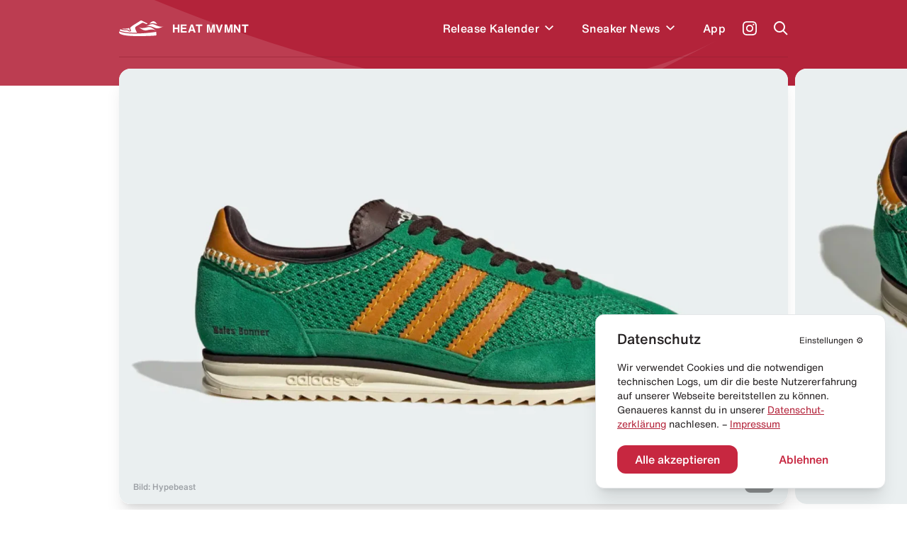

--- FILE ---
content_type: text/html; charset=utf-8
request_url: https://heat-mvmnt.de/release/wales-bonner-x-adidas-sl72-knit-team-green
body_size: 21081
content:
<!DOCTYPE html><html lang="de"><head><meta charSet="utf-8"/><link rel="preload" href="/fonts/HelveticaNeue/HelveticaNeueInterface_regular.ttf" as="font"/><link rel="preload" href="/fonts/HelveticaNowDisplay/HelveticaNowDisplay-Regular.otf" as="font"/><link rel="preload" href="/fonts/HelveticaNowText/HelveticaNowText-Regular.otf" as="font"/><meta name="viewport" content="initial-scale=1.0, width=device-width"/><link rel="icon" href="/favicon.ico"/><meta name="theme-color" content="#B3233A"/><title>Wales Bonner x adidas SL72 Knit &quot;Team Green&quot; kaufen – IG0571 – HEAT MVMNT</title><meta property="og:title" content="Wales Bonner x adidas SL72 Knit &quot;Team Green&quot; kaufen – IG0571 – HEAT MVMNT"/><meta name="twitter:title" content="Wales Bonner x adidas SL72 Knit &quot;Team Green&quot; kaufen – IG0571 – HEAT MVMNT"/><meta name="description" content="Alle Infos zum Release des Wales Bonner x adidas SL72 Knit &quot;Team Green&quot; - IG0571 und weiteren Sneakern inklusive Datum, Preis, aller Shops &amp; Raffles."/><meta property="og:description" content="Alle Infos zum Release des Wales Bonner x adidas SL72 Knit &quot;Team Green&quot; - IG0571 und weiteren Sneakern inklusive Datum, Preis, aller Shops &amp; Raffles."/><meta name="twitter:description" content="Alle Infos zum Release des Wales Bonner x adidas SL72 Knit &quot;Team Green&quot; - IG0571 und weiteren Sneakern inklusive Datum, Preis, aller Shops &amp; Raffles."/><meta property="og:image" content="https://www.datocms-assets.com/24293/1684410205-wales-bonner-x-adidas-sl72-knit-team-green.png?auto=format&amp;fit=max&amp;w=1200"/><meta property="og:image:width" content="710"/><meta property="og:image:height" content="460"/><meta name="twitter:image" content="https://www.datocms-assets.com/24293/1684410205-wales-bonner-x-adidas-sl72-knit-team-green.png?auto=format&amp;fit=max&amp;w=1200"/><meta property="og:locale" content="de"/><meta property="og:type" content="article"/><meta property="og:site_name" content="HEAT MVMNT – Releases, Restocks &amp; Sales"/><meta property="article:modified_time" content="2025-10-10T10:03:48Z"/><meta name="twitter:card" content="summary"/><meta property="product:price:amount" content="180.00"/><script type="application/ld+json">{"@context":"https://schema.org","@type":"BreadcrumbList","itemListElement":[{"@type":"ListItem","position":1,"item":"https://heat-mvmnt.de/","name":"HEAT MVMNT"},{"@type":"ListItem","position":2,"item":"https://heat-mvmnt.de/releases","name":"Releases"},{"@type":"ListItem","position":3,"item":"https://heat-mvmnt.de/release/wales-bonner-x-adidas-sl72-knit-team-green","name":"Wales Bonner x adidas SL72 Knit &amp;quot;Team Green&amp;quot;"}]}</script><meta name="next-head-count" content="24"/><meta name="apple-itunes-app" content="app-id=1457709330"/><meta name="google-play-app" content="app-id=com.heatmvmnt.mobileapp"/><link rel="apple-touch-icon" href="/static/app-icon.png"/><link rel="android-touch-icon" href="/static/app-icon.png"/><script id="mcjs" src="https://chimpstatic.com/mcjs-connected/js/users/b337faf7c633871f86cb400ce/f22b7d21b2582765903eacf34.js" async=""></script><link data-next-font="" rel="preconnect" href="/" crossorigin="anonymous"/><link rel="preload" href="/_next/static/css/97fa1d96e0eb14eb.css" as="style"/><link rel="stylesheet" href="/_next/static/css/97fa1d96e0eb14eb.css" data-n-g=""/><link rel="preload" href="/_next/static/css/c1f0e08014637a50.css" as="style"/><link rel="stylesheet" href="/_next/static/css/c1f0e08014637a50.css" data-n-p=""/><noscript data-n-css=""></noscript><script defer="" nomodule="" src="/_next/static/chunks/polyfills-c67a75d1b6f99dc8.js"></script><script src="/_next/static/chunks/webpack-f5446ae7c86dea75.js" defer=""></script><script src="/_next/static/chunks/framework-9387e000915d7b64.js" defer=""></script><script src="/_next/static/chunks/main-46eb3ca8604531cf.js" defer=""></script><script src="/_next/static/chunks/pages/_app-10aa29b23643046e.js" defer=""></script><script src="/_next/static/chunks/29107295-2c4ccc922958d76c.js" defer=""></script><script src="/_next/static/chunks/252f366e-6c6ad2ccfe06a9b4.js" defer=""></script><script src="/_next/static/chunks/0c428ae2-ed3ae0e29be7672e.js" defer=""></script><script src="/_next/static/chunks/78e521c3-771abcaf323b2884.js" defer=""></script><script src="/_next/static/chunks/ae51ba48-14a085346a878f40.js" defer=""></script><script src="/_next/static/chunks/d64684d8-aafcf1c88d0a72be.js" defer=""></script><script src="/_next/static/chunks/6394-d13ac3553cc7c476.js" defer=""></script><script src="/_next/static/chunks/504-484d1a02d4c11240.js" defer=""></script><script src="/_next/static/chunks/6562-595e9f689b30bdf8.js" defer=""></script><script src="/_next/static/chunks/2962-ce6ac11c8a5a1966.js" defer=""></script><script src="/_next/static/chunks/1852-4934f858610b58ee.js" defer=""></script><script src="/_next/static/chunks/5675-6a3de6baea750189.js" defer=""></script><script src="/_next/static/chunks/8692-e9f2b301a92ed392.js" defer=""></script><script src="/_next/static/chunks/5095-1b75a1e45c868364.js" defer=""></script><script src="/_next/static/chunks/2729-21adbce9af6db27d.js" defer=""></script><script src="/_next/static/chunks/pages/release/%5Bslug%5D-2b5d70ffb447e1de.js" defer=""></script><script src="/_next/static/pi14MeBXoTPUbxg7iaMu8/_buildManifest.js" defer=""></script><script src="/_next/static/pi14MeBXoTPUbxg7iaMu8/_ssgManifest.js" defer=""></script></head><body><div id="__next"><main class="antialiased  overflow-hidden" id="main"><div></div><div class="bg-primary  |  text-white"><div class="bg-wave"><header class="inner"><div class="flex  flex-row  items-center  |  py-7  sm:py-5"><div class="flex  flex-row  items-center  |  space-x-3  |  cursor-pointer  |  z-4"><svg xmlns="http://www.w3.org/2000/svg" viewBox="0 0 595.97 212.74" class="Header_logo__cGKWl"><defs><style>.heat-logo-vector_inline_svg__cls-1{fill:#fff}</style></defs><g id="heat-logo-vector_inline_svg__Ebene_2" data-name="Ebene 2"><g id="heat-logo-vector_inline_svg__Layer_1" data-name="Layer 1"><path class="heat-logo-vector_inline_svg__cls-1" d="M76.68 120.71c37.48.79 41.93 1.17 52 9.81 1.13 1 2.18 1.92 3.18 2.82 5.41 4.91 7.33 6.64 13.36 4.49a2.4 2.4 0 001.4-3.21c-.83-1.85-2-4.1-3-5.84-3.61-6.71-8.42-15.7-7.8-25.11a2.39 2.39 0 00-3.51-2.26c-7.81 4.15-14.75 7-20.3 7.66-15.37 1.92-43.61.38-65.18 2.22a2.4 2.4 0 00-.51 4.69 109.74 109.74 0 0030.36 4.73zM303.42 1.55a22 22 0 00-20.53 2.29C268.62 13.62 237 34.55 212.91 49c-10.39 6.22-21.83 14-33.36 22a142.51 142.51 0 00-28.5 26l-.11.13c-6.05 7.25-2.46 15.36 3.28 26 3.61 6.71 6.73 12.5 4.79 18.15a10.94 10.94 0 01-6.28 6.48 30 30 0 01-12 2.94c-7.54 0-12.26-4.27-16.86-8.44-.92-.84-1.89-1.71-2.94-2.61-6.62-5.67-7.16-6.14-44.46-6.93-27.39-.58-45.18-8.88-53.71-14.08a2.36 2.36 0 00-2.63.13A30.63 30.63 0 008.79 135.8a2.38 2.38 0 001.39 2.83c21 8.46 88.24 30.37 217 27.53q4.83-.1 9.6-.24a2.37 2.37 0 002-3.5c-5.51-10.22-13-24.73-17.86-37.1a128 128 0 01-5.38-16.32 25 25 0 0111.13-27.23l77.7-47.83c11-8.3 21.93-2.31 34.59 3.46 9.37 4.28 29.44 13.83 34.76 11.61a3.71 3.71 0 00.58-.31 6.4 6.4 0 00-.71-11zM496 156.61a2.36 2.36 0 00-2.72-1.85c-31.87 5.31-133 20.44-265.92 23.38q-12 .27-23.36.26C86.44 178.4 25.22 158 4.9 149.49a2.38 2.38 0 00-3 1.11c-3.89 7.67-2 20 8.51 28.09 14 10.76 63 32.53 214.07 33.89 151.53 1.36 262.76-6 270.34-9.57s2.79-23.92 2-39.87a44.61 44.61 0 00-.82-6.53z"></path><path id="heat-logo-vector_inline_svg__SVGID" class="heat-logo-vector_inline_svg__cls-1" d="M405 44.72s25-9.64 52-7.18c36.72 3.36 51.31 13.68 51.31 13.68s-18.87-36.95-45.61-41-57.7 34.5-57.7 34.5z"></path><path id="heat-logo-vector_inline_svg__SVGID-2" data-name="SVGID" class="heat-logo-vector_inline_svg__cls-1" d="M356.39 82.69C393.74 63.25 434.1 37.08 472.25 55 510.34 72.89 558.63 97.23 596 77.79c-37.34 19.44-78.51 40.54-116.65 22.64-38.18-17.91-85.56-37.18-122.96-17.74z"></path><path id="heat-logo-vector_inline_svg__SVGID-3" data-name="SVGID" class="heat-logo-vector_inline_svg__cls-1" d="M370.42 133.27c-40.89 10.09-77.15-18.59-110-45 32.84 26.4 84.9 11.92 125.78 1.83 40.88-10.1 75.38 23.43 108.22 49.77-32.78-26.39-83.12-16.69-124-6.6z"></path></g></g></svg><span class="font-bold  tracking-wide">HEAT MVMNT</span></div><nav class="ml-auto  sm:invisible  | Header_menu__wM0lo |  "><div class="hidden  sm:block  |  pt-4  px-4  |  font-display  text-2xl  font-black  |  mb-3">Menü</div><ul class="flex  flex-row  sm:flex-col  sm:py-4  sm:px-4  |  space-x-8  md:space-x-6  sm:space-x-0  sm:space-y-6  |  font-medium  tracking-wide"><li style="transition-delay:0ms"><div class="flex flex-row items-center"><a class="flex  flex-row  items-center  |  hover:text-headerTextDimmed  sm:text-xl  |  relative  z-4  
                                                            |  has-children" href="/releases"><span>Release Kalender</span></a><div class="p-2 hover:text-headerTextDimmed cursor-pointer flex  flex-row  items-center select-none  |  relative  z-4"><svg viewBox="0 0 10 7" fill="none" xmlns="http://www.w3.org/2000/svg" class="w-3 transition-all" style="top:2px"><path fill-rule="evenodd" clip-rule="evenodd" d="M8.946 0L10 1.054l-5 5-5-5L1.054 0 5 3.946 8.946 0z" fill="currentColor"></path></svg></div></div></li><li style="transition-delay:20ms"><div class="flex flex-row items-center"><a class="flex  flex-row  items-center  |  hover:text-headerTextDimmed  sm:text-xl  |  relative  z-4  
                                                            |  has-children" href="/news"><span>Sneaker News</span></a><div class="p-2 hover:text-headerTextDimmed cursor-pointer flex  flex-row  items-center select-none  |  relative  z-4"><svg viewBox="0 0 10 7" fill="none" xmlns="http://www.w3.org/2000/svg" class="w-3 transition-all" style="top:2px"><path fill-rule="evenodd" clip-rule="evenodd" d="M8.946 0L10 1.054l-5 5-5-5L1.054 0 5 3.946 8.946 0z" fill="currentColor"></path></svg></div></div></li><li style="transition-delay:40ms"><div class="flex flex-row items-center"><a class="flex  flex-row  items-center  |  hover:text-headerTextDimmed  sm:text-xl  |  relative  z-4  
                                                            |  " href="/app"><span>App</span></a></div></li></ul></nav><a class="text-white  font-medium  text-sm  sm:text-xs  |  ml-6  sm:ml-auto  |  z-4" target="_blank" href="https://www.instagram.com/heat.mvmnt/"><svg viewBox="0 0 24 24" fill="none" xmlns="http://www.w3.org/2000/svg" class="w-5  h-5"><path d="M12 0C8.74 0 8.333.015 7.053.072 5.775.132 4.905.333 4.14.63a5.876 5.876 0 00-2.126 1.384A5.855 5.855 0 00.63 4.14C.333 4.905.131 5.775.072 7.053.012 8.333 0 8.74 0 12s.015 3.667.072 4.947c.06 1.277.261 2.148.558 2.913a5.885 5.885 0 001.384 2.126A5.868 5.868 0 004.14 23.37c.766.296 1.636.499 2.913.558C8.333 23.988 8.74 24 12 24s3.667-.015 4.947-.072c1.277-.06 2.148-.262 2.913-.558a5.898 5.898 0 002.126-1.384 5.86 5.86 0 001.384-2.126c.296-.765.499-1.636.558-2.913.06-1.28.072-1.687.072-4.947s-.015-3.667-.072-4.947c-.06-1.277-.262-2.149-.558-2.913a5.89 5.89 0 00-1.384-2.126A5.847 5.847 0 0019.86.63c-.765-.297-1.636-.499-2.913-.558C15.667.012 15.26 0 12 0zm0 2.16c3.203 0 3.585.016 4.85.071 1.17.055 1.805.249 2.227.415.562.217.96.477 1.382.896.419.42.679.819.896 1.381.164.422.36 1.057.413 2.227.057 1.266.07 1.646.07 4.85 0 3.204-.015 3.585-.074 4.85-.061 1.17-.256 1.805-.421 2.227a3.81 3.81 0 01-.899 1.382 3.744 3.744 0 01-1.38.896c-.42.164-1.065.36-2.235.413-1.274.057-1.649.07-4.859.07-3.211 0-3.586-.015-4.859-.074-1.171-.061-1.816-.256-2.236-.421a3.716 3.716 0 01-1.379-.899 3.644 3.644 0 01-.9-1.38c-.165-.42-.359-1.065-.42-2.235-.045-1.26-.061-1.649-.061-4.844 0-3.196.016-3.586.061-4.861.061-1.17.255-1.814.42-2.234.21-.57.479-.96.9-1.381.419-.419.81-.689 1.379-.898.42-.166 1.051-.361 2.221-.421 1.275-.045 1.65-.06 4.859-.06l.045.03zm0 3.678a6.162 6.162 0 100 12.324 6.162 6.162 0 100-12.324zM12 16c-2.21 0-4-1.79-4-4s1.79-4 4-4 4 1.79 4 4-1.79 4-4 4zm7.846-10.405a1.441 1.441 0 01-2.88 0 1.44 1.44 0 012.88 0z" fill="currentColor"></path></svg></a><a href="#" class="block  ml-6  |  z-10"><span class="block  w-5  h-5"><svg viewBox="0 0 20 20" fill="none" xmlns="http://www.w3.org/2000/svg"><path fill-rule="evenodd" clip-rule="evenodd" d="M8 16a8 8 0 116.32-3.094l5.387 5.387-1.414 1.414-5.387-5.387A7.965 7.965 0 018 16zm6-8A6 6 0 112 8a6 6 0 0112 0z" fill="currentColor"></path></svg></span></a><a href="#" class="hidden  sm:block  ml-6  |  z-10"><span class="hamburger  |  Header_hamburger__2UVhG  "><span class="line-t"></span><span class="line-m"></span><span class="line-b"></span></span></a></div><div class="Header_searchOverlay__sojOX    
                            |  absolute  top-0  left-0  w-full  |  bg-headerBackground  shadow-2xl  |  z-3
                            |  pt-24  sm:pt-20"><div class="relative  |  inner  |  mb-10  sm:mb-6"><div class="relative"><div class="flex  flex-row  space-x-6  sm:space-x-5  |  pl-4  sm:pl-2"><div class="w-7  h-7  sm:w-6  sm:h-6  |  flex-shrink-0  |  text-hmRed400"><svg viewBox="0 0 20 20" fill="none" xmlns="http://www.w3.org/2000/svg"><path fill-rule="evenodd" clip-rule="evenodd" d="M8 16a8 8 0 116.32-3.094l5.387 5.387-1.414 1.414-5.387-5.387A7.965 7.965 0 018 16zm6-8A6 6 0 112 8a6 6 0 0112 0z" fill="currentColor"></path></svg></div><div class="w-full"><form action="."><input type="search" placeholder="Releases durchsuchen..." class="w-full  
                                  |  bg-transparent  outline-none  appearance-none  
                                  |  font-helvetica-now  text-lg  font-medium  placeholder-hmRed400
                                  |  "/></form></div></div><div class="absolute  right-0  top-0  bottom-0  text-hmRed400 |  flex  flex-row  items-center  space-x-3 |  text-xs  font-medium  text-right  pointer-events-none |  sm:hidden"><div class="w-4  h-4"><svg viewBox="0 0 41 41" fill="none" xmlns="http://www.w3.org/2000/svg"><path d="M37.381.52H21.352a3.348 3.348 0 00-3.341 3.341v11.332a3.141 3.141 0 01-3.148 3.148H3.871c-1.744 0-3.148 1.404-3.148 3.196v15.157a3.348 3.348 0 003.342 3.342h33.317a3.348 3.348 0 003.341-3.342V3.862A3.348 3.348 0 0037.38.52zm-9.733 28.426c0 .823-.678 1.453-1.501 1.453H12.345c-.097 0-.145.097-.048.145l2.034 2.034a.234.234 0 010 .34l-1.405 1.403a.234.234 0 01-.339 0l-4.165-4.164a1.462 1.462 0 010-2.082l4.068-4.068a.234.234 0 01.34 0l1.403 1.404a.234.234 0 010 .34L12.2 27.783c-.049.048 0 .145.048.145h12.688c.145 0 .242-.097.242-.242V22.99c0-.145.097-.242.242-.242h1.985c.146 0 .243.097.243.242v5.956zm8.958-15.835c0 .097-.048.145-.145.145h-1.259c-.097 0-.145-.048-.145-.145V7.348c0-.63-.484-1.114-1.114-1.114h-5.472c-.097 0-.145-.048-.145-.145V4.83c0-.097.048-.145.145-.145h5.472a2.656 2.656 0 012.664 2.663v5.763z" fill="currentColor"></path></svg></div><div>Enter um zu suchen</div></div></div></div><div></div></div><div class="border-b  border-headerBorder  |  opacity-50"></div></header><div class="pb-10"></div></div></div><div class="inner  -mt-6"><div class="relative  mb-10  sm:mb-5"><div class="swiper hero-gallery HeroGallery_heroGallery__QiUkF" style="overflow:visible"><div class="swiper-wrapper"><div class="swiper-slide rounded-2xl sm:rounded-xl overflow-hidden | cursor-horizontal"><div class="bg-white  overflow-hidden" style="--aspect-ratio:(1.5357142857)"><div><div class="dato-img-rounded  |  w-full  h-full  |  HeroGallery_datoGalleryImage__lw9K7" style="overflow:hidden;position:relative;width:100%;max-width:1406px"><img style="display:block;width:100%" src="[data-uri]" aria-hidden="true" alt=""/><img aria-hidden="true" alt="" src="[data-uri]" style="background-color:#da9834;transition:opacity 500ms;opacity:0;position:absolute;left:-5%;top:-5%;width:110%;height:110%;max-width:none;max-height:none"/><picture><source srcSet="https://www.datocms-assets.com/24293/1759451567-adidas-wales-bonner-x-sl72-knit-team-green-release-heat-mvmnt-1.png?dpr=0.25&amp;fm=webp&amp;max-h=105&amp;max-w=103845 351w,https://www.datocms-assets.com/24293/1759451567-adidas-wales-bonner-x-sl72-knit-team-green-release-heat-mvmnt-1.png?dpr=0.5&amp;fm=webp&amp;max-h=210&amp;max-w=207690 703w,https://www.datocms-assets.com/24293/1759451567-adidas-wales-bonner-x-sl72-knit-team-green-release-heat-mvmnt-1.png?dpr=0.75&amp;fm=webp&amp;max-h=315&amp;max-w=311535 1054w,https://www.datocms-assets.com/24293/1759451567-adidas-wales-bonner-x-sl72-knit-team-green-release-heat-mvmnt-1.png?fm=webp&amp;max-h=420&amp;max-w=645 1406w" sizes="(max-width: 1406px) 100vw, 1406px" type="image/webp"/><source srcSet="https://www.datocms-assets.com/24293/1759451567-adidas-wales-bonner-x-sl72-knit-team-green-release-heat-mvmnt-1.png?dpr=0.25&amp;fm=jpg&amp;max-h=105&amp;max-w=103845 351w,https://www.datocms-assets.com/24293/1759451567-adidas-wales-bonner-x-sl72-knit-team-green-release-heat-mvmnt-1.png?dpr=0.5&amp;fm=jpg&amp;max-h=210&amp;max-w=207690 703w,https://www.datocms-assets.com/24293/1759451567-adidas-wales-bonner-x-sl72-knit-team-green-release-heat-mvmnt-1.png?dpr=0.75&amp;fm=jpg&amp;max-h=315&amp;max-w=311535 1054w,https://www.datocms-assets.com/24293/1759451567-adidas-wales-bonner-x-sl72-knit-team-green-release-heat-mvmnt-1.png?fm=jpg&amp;max-h=420&amp;max-w=645 1406w" sizes="(max-width: 1406px) 100vw, 1406px"/><img src="https://www.datocms-assets.com/24293/1759451567-adidas-wales-bonner-x-sl72-knit-team-green-release-heat-mvmnt-1.png?fm=jpg&amp;max-h=420&amp;max-w=645" alt="Wales Bonner x adidas SL72 Knit &quot;Team Green&quot;" title="Wales Bonner x adidas SL72 Knit &quot;Team Green&quot;" style="opacity:1;transition:opacity 500ms;position:absolute;left:0;top:0;width:100%;height:100%;max-width:none;max-height:none"/></picture><noscript><picture><source srcSet="https://www.datocms-assets.com/24293/1759451567-adidas-wales-bonner-x-sl72-knit-team-green-release-heat-mvmnt-1.png?dpr=0.25&amp;fm=webp&amp;max-h=105&amp;max-w=103845 351w,https://www.datocms-assets.com/24293/1759451567-adidas-wales-bonner-x-sl72-knit-team-green-release-heat-mvmnt-1.png?dpr=0.5&amp;fm=webp&amp;max-h=210&amp;max-w=207690 703w,https://www.datocms-assets.com/24293/1759451567-adidas-wales-bonner-x-sl72-knit-team-green-release-heat-mvmnt-1.png?dpr=0.75&amp;fm=webp&amp;max-h=315&amp;max-w=311535 1054w,https://www.datocms-assets.com/24293/1759451567-adidas-wales-bonner-x-sl72-knit-team-green-release-heat-mvmnt-1.png?fm=webp&amp;max-h=420&amp;max-w=645 1406w" sizes="(max-width: 1406px) 100vw, 1406px" type="image/webp"/><source srcSet="https://www.datocms-assets.com/24293/1759451567-adidas-wales-bonner-x-sl72-knit-team-green-release-heat-mvmnt-1.png?dpr=0.25&amp;fm=jpg&amp;max-h=105&amp;max-w=103845 351w,https://www.datocms-assets.com/24293/1759451567-adidas-wales-bonner-x-sl72-knit-team-green-release-heat-mvmnt-1.png?dpr=0.5&amp;fm=jpg&amp;max-h=210&amp;max-w=207690 703w,https://www.datocms-assets.com/24293/1759451567-adidas-wales-bonner-x-sl72-knit-team-green-release-heat-mvmnt-1.png?dpr=0.75&amp;fm=jpg&amp;max-h=315&amp;max-w=311535 1054w,https://www.datocms-assets.com/24293/1759451567-adidas-wales-bonner-x-sl72-knit-team-green-release-heat-mvmnt-1.png?fm=jpg&amp;max-h=420&amp;max-w=645 1406w" sizes="(max-width: 1406px) 100vw, 1406px"/><img src="https://www.datocms-assets.com/24293/1759451567-adidas-wales-bonner-x-sl72-knit-team-green-release-heat-mvmnt-1.png?fm=jpg&amp;max-h=420&amp;max-w=645" alt="Wales Bonner x adidas SL72 Knit &quot;Team Green&quot;" title="Wales Bonner x adidas SL72 Knit &quot;Team Green&quot;" style="position:absolute;left:0;top:0;width:100%;height:100%;max-width:none;max-height:none"/></picture></noscript></div></div></div></div><div class="swiper-slide rounded-2xl sm:rounded-xl overflow-hidden | cursor-horizontal"><div class="bg-white  overflow-hidden" style="--aspect-ratio:(1.5357142857)"><div><div class="dato-img-rounded  |  w-full  h-full  |  HeroGallery_datoGalleryImage__lw9K7" style="overflow:hidden;position:relative;width:100%;max-width:1406px"><img style="display:block;width:100%" src="[data-uri]" aria-hidden="true" alt=""/><img aria-hidden="true" alt="" src="[data-uri]" style="background-color:#ba6c24;transition:opacity 500ms;opacity:0;position:absolute;left:-5%;top:-5%;width:110%;height:110%;max-width:none;max-height:none"/><picture><source srcSet="https://www.datocms-assets.com/24293/1759451569-adidas-wales-bonner-x-sl72-knit-team-green-release-heat-mvmnt-2.png?dpr=0.25&amp;fm=webp&amp;max-h=105&amp;max-w=103845 351w,https://www.datocms-assets.com/24293/1759451569-adidas-wales-bonner-x-sl72-knit-team-green-release-heat-mvmnt-2.png?dpr=0.5&amp;fm=webp&amp;max-h=210&amp;max-w=207690 703w,https://www.datocms-assets.com/24293/1759451569-adidas-wales-bonner-x-sl72-knit-team-green-release-heat-mvmnt-2.png?dpr=0.75&amp;fm=webp&amp;max-h=315&amp;max-w=311535 1054w,https://www.datocms-assets.com/24293/1759451569-adidas-wales-bonner-x-sl72-knit-team-green-release-heat-mvmnt-2.png?fm=webp&amp;max-h=420&amp;max-w=645 1406w" sizes="(max-width: 1406px) 100vw, 1406px" type="image/webp"/><source srcSet="https://www.datocms-assets.com/24293/1759451569-adidas-wales-bonner-x-sl72-knit-team-green-release-heat-mvmnt-2.png?dpr=0.25&amp;fm=jpg&amp;max-h=105&amp;max-w=103845 351w,https://www.datocms-assets.com/24293/1759451569-adidas-wales-bonner-x-sl72-knit-team-green-release-heat-mvmnt-2.png?dpr=0.5&amp;fm=jpg&amp;max-h=210&amp;max-w=207690 703w,https://www.datocms-assets.com/24293/1759451569-adidas-wales-bonner-x-sl72-knit-team-green-release-heat-mvmnt-2.png?dpr=0.75&amp;fm=jpg&amp;max-h=315&amp;max-w=311535 1054w,https://www.datocms-assets.com/24293/1759451569-adidas-wales-bonner-x-sl72-knit-team-green-release-heat-mvmnt-2.png?fm=jpg&amp;max-h=420&amp;max-w=645 1406w" sizes="(max-width: 1406px) 100vw, 1406px"/><img src="https://www.datocms-assets.com/24293/1759451569-adidas-wales-bonner-x-sl72-knit-team-green-release-heat-mvmnt-2.png?fm=jpg&amp;max-h=420&amp;max-w=645" alt="Wales Bonner x adidas SL72 Knit &quot;Team Green&quot;" title="Wales Bonner x adidas SL72 Knit &quot;Team Green&quot;" style="opacity:1;transition:opacity 500ms;position:absolute;left:0;top:0;width:100%;height:100%;max-width:none;max-height:none"/></picture><noscript><picture><source srcSet="https://www.datocms-assets.com/24293/1759451569-adidas-wales-bonner-x-sl72-knit-team-green-release-heat-mvmnt-2.png?dpr=0.25&amp;fm=webp&amp;max-h=105&amp;max-w=103845 351w,https://www.datocms-assets.com/24293/1759451569-adidas-wales-bonner-x-sl72-knit-team-green-release-heat-mvmnt-2.png?dpr=0.5&amp;fm=webp&amp;max-h=210&amp;max-w=207690 703w,https://www.datocms-assets.com/24293/1759451569-adidas-wales-bonner-x-sl72-knit-team-green-release-heat-mvmnt-2.png?dpr=0.75&amp;fm=webp&amp;max-h=315&amp;max-w=311535 1054w,https://www.datocms-assets.com/24293/1759451569-adidas-wales-bonner-x-sl72-knit-team-green-release-heat-mvmnt-2.png?fm=webp&amp;max-h=420&amp;max-w=645 1406w" sizes="(max-width: 1406px) 100vw, 1406px" type="image/webp"/><source srcSet="https://www.datocms-assets.com/24293/1759451569-adidas-wales-bonner-x-sl72-knit-team-green-release-heat-mvmnt-2.png?dpr=0.25&amp;fm=jpg&amp;max-h=105&amp;max-w=103845 351w,https://www.datocms-assets.com/24293/1759451569-adidas-wales-bonner-x-sl72-knit-team-green-release-heat-mvmnt-2.png?dpr=0.5&amp;fm=jpg&amp;max-h=210&amp;max-w=207690 703w,https://www.datocms-assets.com/24293/1759451569-adidas-wales-bonner-x-sl72-knit-team-green-release-heat-mvmnt-2.png?dpr=0.75&amp;fm=jpg&amp;max-h=315&amp;max-w=311535 1054w,https://www.datocms-assets.com/24293/1759451569-adidas-wales-bonner-x-sl72-knit-team-green-release-heat-mvmnt-2.png?fm=jpg&amp;max-h=420&amp;max-w=645 1406w" sizes="(max-width: 1406px) 100vw, 1406px"/><img src="https://www.datocms-assets.com/24293/1759451569-adidas-wales-bonner-x-sl72-knit-team-green-release-heat-mvmnt-2.png?fm=jpg&amp;max-h=420&amp;max-w=645" alt="Wales Bonner x adidas SL72 Knit &quot;Team Green&quot;" title="Wales Bonner x adidas SL72 Knit &quot;Team Green&quot;" style="position:absolute;left:0;top:0;width:100%;height:100%;max-width:none;max-height:none"/></picture></noscript></div></div></div></div><div class="swiper-slide rounded-2xl sm:rounded-xl overflow-hidden | cursor-horizontal"><div class="bg-white  overflow-hidden" style="--aspect-ratio:(1.5357142857)"><div><div class="dato-img-rounded  |  w-full  h-full  |  HeroGallery_datoGalleryImage__lw9K7" style="overflow:hidden;position:relative;width:100%;max-width:1406px"><img style="display:block;width:100%" src="[data-uri]" aria-hidden="true" alt=""/><img aria-hidden="true" alt="" src="[data-uri]" style="background-color:#c3721a;transition:opacity 500ms;opacity:0;position:absolute;left:-5%;top:-5%;width:110%;height:110%;max-width:none;max-height:none"/><picture><source srcSet="https://www.datocms-assets.com/24293/1759451571-adidas-wales-bonner-x-sl72-knit-team-green-release-heat-mvmnt-3.png?dpr=0.25&amp;fm=webp&amp;max-h=105&amp;max-w=103845 351w,https://www.datocms-assets.com/24293/1759451571-adidas-wales-bonner-x-sl72-knit-team-green-release-heat-mvmnt-3.png?dpr=0.5&amp;fm=webp&amp;max-h=210&amp;max-w=207690 703w,https://www.datocms-assets.com/24293/1759451571-adidas-wales-bonner-x-sl72-knit-team-green-release-heat-mvmnt-3.png?dpr=0.75&amp;fm=webp&amp;max-h=315&amp;max-w=311535 1054w,https://www.datocms-assets.com/24293/1759451571-adidas-wales-bonner-x-sl72-knit-team-green-release-heat-mvmnt-3.png?fm=webp&amp;max-h=420&amp;max-w=645 1406w" sizes="(max-width: 1406px) 100vw, 1406px" type="image/webp"/><source srcSet="https://www.datocms-assets.com/24293/1759451571-adidas-wales-bonner-x-sl72-knit-team-green-release-heat-mvmnt-3.png?dpr=0.25&amp;fm=jpg&amp;max-h=105&amp;max-w=103845 351w,https://www.datocms-assets.com/24293/1759451571-adidas-wales-bonner-x-sl72-knit-team-green-release-heat-mvmnt-3.png?dpr=0.5&amp;fm=jpg&amp;max-h=210&amp;max-w=207690 703w,https://www.datocms-assets.com/24293/1759451571-adidas-wales-bonner-x-sl72-knit-team-green-release-heat-mvmnt-3.png?dpr=0.75&amp;fm=jpg&amp;max-h=315&amp;max-w=311535 1054w,https://www.datocms-assets.com/24293/1759451571-adidas-wales-bonner-x-sl72-knit-team-green-release-heat-mvmnt-3.png?fm=jpg&amp;max-h=420&amp;max-w=645 1406w" sizes="(max-width: 1406px) 100vw, 1406px"/><img src="https://www.datocms-assets.com/24293/1759451571-adidas-wales-bonner-x-sl72-knit-team-green-release-heat-mvmnt-3.png?fm=jpg&amp;max-h=420&amp;max-w=645" alt="Wales Bonner x adidas SL72 Knit &quot;Team Green&quot;" title="Wales Bonner x adidas SL72 Knit &quot;Team Green&quot;" style="opacity:1;transition:opacity 500ms;position:absolute;left:0;top:0;width:100%;height:100%;max-width:none;max-height:none"/></picture><noscript><picture><source srcSet="https://www.datocms-assets.com/24293/1759451571-adidas-wales-bonner-x-sl72-knit-team-green-release-heat-mvmnt-3.png?dpr=0.25&amp;fm=webp&amp;max-h=105&amp;max-w=103845 351w,https://www.datocms-assets.com/24293/1759451571-adidas-wales-bonner-x-sl72-knit-team-green-release-heat-mvmnt-3.png?dpr=0.5&amp;fm=webp&amp;max-h=210&amp;max-w=207690 703w,https://www.datocms-assets.com/24293/1759451571-adidas-wales-bonner-x-sl72-knit-team-green-release-heat-mvmnt-3.png?dpr=0.75&amp;fm=webp&amp;max-h=315&amp;max-w=311535 1054w,https://www.datocms-assets.com/24293/1759451571-adidas-wales-bonner-x-sl72-knit-team-green-release-heat-mvmnt-3.png?fm=webp&amp;max-h=420&amp;max-w=645 1406w" sizes="(max-width: 1406px) 100vw, 1406px" type="image/webp"/><source srcSet="https://www.datocms-assets.com/24293/1759451571-adidas-wales-bonner-x-sl72-knit-team-green-release-heat-mvmnt-3.png?dpr=0.25&amp;fm=jpg&amp;max-h=105&amp;max-w=103845 351w,https://www.datocms-assets.com/24293/1759451571-adidas-wales-bonner-x-sl72-knit-team-green-release-heat-mvmnt-3.png?dpr=0.5&amp;fm=jpg&amp;max-h=210&amp;max-w=207690 703w,https://www.datocms-assets.com/24293/1759451571-adidas-wales-bonner-x-sl72-knit-team-green-release-heat-mvmnt-3.png?dpr=0.75&amp;fm=jpg&amp;max-h=315&amp;max-w=311535 1054w,https://www.datocms-assets.com/24293/1759451571-adidas-wales-bonner-x-sl72-knit-team-green-release-heat-mvmnt-3.png?fm=jpg&amp;max-h=420&amp;max-w=645 1406w" sizes="(max-width: 1406px) 100vw, 1406px"/><img src="https://www.datocms-assets.com/24293/1759451571-adidas-wales-bonner-x-sl72-knit-team-green-release-heat-mvmnt-3.png?fm=jpg&amp;max-h=420&amp;max-w=645" alt="Wales Bonner x adidas SL72 Knit &quot;Team Green&quot;" title="Wales Bonner x adidas SL72 Knit &quot;Team Green&quot;" style="position:absolute;left:0;top:0;width:100%;height:100%;max-width:none;max-height:none"/></picture></noscript></div></div></div></div><div class="swiper-slide rounded-2xl sm:rounded-xl overflow-hidden | cursor-horizontal"><div class="bg-white  overflow-hidden" style="--aspect-ratio:(1.5357142857)"><div><div class="dato-img-rounded  |  w-full  h-full  |  HeroGallery_datoGalleryImage__lw9K7" style="overflow:hidden;position:relative;width:100%;max-width:1412px"><img style="display:block;width:100%" src="[data-uri]" aria-hidden="true" alt=""/><img aria-hidden="true" alt="" src="[data-uri]" style="background-color:#e27e29;transition:opacity 500ms;opacity:0;position:absolute;left:-5%;top:-5%;width:110%;height:110%;max-width:none;max-height:none"/><picture><source srcSet="https://www.datocms-assets.com/24293/1759451573-adidas-wales-bonner-x-sl72-knit-team-green-release-heat-mvmnt-4.png?dpr=0.25&amp;fm=webp&amp;max-h=105&amp;max-w=103845 353w,https://www.datocms-assets.com/24293/1759451573-adidas-wales-bonner-x-sl72-knit-team-green-release-heat-mvmnt-4.png?dpr=0.5&amp;fm=webp&amp;max-h=210&amp;max-w=207690 706w,https://www.datocms-assets.com/24293/1759451573-adidas-wales-bonner-x-sl72-knit-team-green-release-heat-mvmnt-4.png?dpr=0.75&amp;fm=webp&amp;max-h=315&amp;max-w=311535 1059w,https://www.datocms-assets.com/24293/1759451573-adidas-wales-bonner-x-sl72-knit-team-green-release-heat-mvmnt-4.png?fm=webp&amp;max-h=420&amp;max-w=645 1412w" sizes="(max-width: 1412px) 100vw, 1412px" type="image/webp"/><source srcSet="https://www.datocms-assets.com/24293/1759451573-adidas-wales-bonner-x-sl72-knit-team-green-release-heat-mvmnt-4.png?dpr=0.25&amp;fm=jpg&amp;max-h=105&amp;max-w=103845 353w,https://www.datocms-assets.com/24293/1759451573-adidas-wales-bonner-x-sl72-knit-team-green-release-heat-mvmnt-4.png?dpr=0.5&amp;fm=jpg&amp;max-h=210&amp;max-w=207690 706w,https://www.datocms-assets.com/24293/1759451573-adidas-wales-bonner-x-sl72-knit-team-green-release-heat-mvmnt-4.png?dpr=0.75&amp;fm=jpg&amp;max-h=315&amp;max-w=311535 1059w,https://www.datocms-assets.com/24293/1759451573-adidas-wales-bonner-x-sl72-knit-team-green-release-heat-mvmnt-4.png?fm=jpg&amp;max-h=420&amp;max-w=645 1412w" sizes="(max-width: 1412px) 100vw, 1412px"/><img src="https://www.datocms-assets.com/24293/1759451573-adidas-wales-bonner-x-sl72-knit-team-green-release-heat-mvmnt-4.png?fm=jpg&amp;max-h=420&amp;max-w=645" alt="Wales Bonner x adidas SL72 Knit &quot;Team Green&quot;" title="Wales Bonner x adidas SL72 Knit &quot;Team Green&quot;" style="opacity:1;transition:opacity 500ms;position:absolute;left:0;top:0;width:100%;height:100%;max-width:none;max-height:none"/></picture><noscript><picture><source srcSet="https://www.datocms-assets.com/24293/1759451573-adidas-wales-bonner-x-sl72-knit-team-green-release-heat-mvmnt-4.png?dpr=0.25&amp;fm=webp&amp;max-h=105&amp;max-w=103845 353w,https://www.datocms-assets.com/24293/1759451573-adidas-wales-bonner-x-sl72-knit-team-green-release-heat-mvmnt-4.png?dpr=0.5&amp;fm=webp&amp;max-h=210&amp;max-w=207690 706w,https://www.datocms-assets.com/24293/1759451573-adidas-wales-bonner-x-sl72-knit-team-green-release-heat-mvmnt-4.png?dpr=0.75&amp;fm=webp&amp;max-h=315&amp;max-w=311535 1059w,https://www.datocms-assets.com/24293/1759451573-adidas-wales-bonner-x-sl72-knit-team-green-release-heat-mvmnt-4.png?fm=webp&amp;max-h=420&amp;max-w=645 1412w" sizes="(max-width: 1412px) 100vw, 1412px" type="image/webp"/><source srcSet="https://www.datocms-assets.com/24293/1759451573-adidas-wales-bonner-x-sl72-knit-team-green-release-heat-mvmnt-4.png?dpr=0.25&amp;fm=jpg&amp;max-h=105&amp;max-w=103845 353w,https://www.datocms-assets.com/24293/1759451573-adidas-wales-bonner-x-sl72-knit-team-green-release-heat-mvmnt-4.png?dpr=0.5&amp;fm=jpg&amp;max-h=210&amp;max-w=207690 706w,https://www.datocms-assets.com/24293/1759451573-adidas-wales-bonner-x-sl72-knit-team-green-release-heat-mvmnt-4.png?dpr=0.75&amp;fm=jpg&amp;max-h=315&amp;max-w=311535 1059w,https://www.datocms-assets.com/24293/1759451573-adidas-wales-bonner-x-sl72-knit-team-green-release-heat-mvmnt-4.png?fm=jpg&amp;max-h=420&amp;max-w=645 1412w" sizes="(max-width: 1412px) 100vw, 1412px"/><img src="https://www.datocms-assets.com/24293/1759451573-adidas-wales-bonner-x-sl72-knit-team-green-release-heat-mvmnt-4.png?fm=jpg&amp;max-h=420&amp;max-w=645" alt="Wales Bonner x adidas SL72 Knit &quot;Team Green&quot;" title="Wales Bonner x adidas SL72 Knit &quot;Team Green&quot;" style="position:absolute;left:0;top:0;width:100%;height:100%;max-width:none;max-height:none"/></picture></noscript></div></div></div></div><div class="swiper-slide rounded-2xl sm:rounded-xl overflow-hidden | cursor-horizontal"><div class="bg-white  overflow-hidden" style="--aspect-ratio:(1.5357142857)"><div><div class="dato-img-rounded  |  w-full  h-full  |  HeroGallery_datoGalleryImage__lw9K7" style="overflow:hidden;position:relative;width:100%;max-width:1290px"><img style="display:block;width:100%" src="[data-uri]" aria-hidden="true" alt=""/><img aria-hidden="true" alt="" src="[data-uri]" style="background-color:#c77620;transition:opacity 500ms;opacity:0;position:absolute;left:-5%;top:-5%;width:110%;height:110%;max-width:none;max-height:none"/><picture><source srcSet="https://www.datocms-assets.com/24293/1759451575-adidas-wales-bonner-x-sl72-knit-team-green-release-heat-mvmnt-5.png?dpr=0.25&amp;fm=webp&amp;max-h=105&amp;max-w=103845 322w,https://www.datocms-assets.com/24293/1759451575-adidas-wales-bonner-x-sl72-knit-team-green-release-heat-mvmnt-5.png?dpr=0.5&amp;fm=webp&amp;max-h=210&amp;max-w=207690 645w,https://www.datocms-assets.com/24293/1759451575-adidas-wales-bonner-x-sl72-knit-team-green-release-heat-mvmnt-5.png?dpr=0.75&amp;fm=webp&amp;max-h=315&amp;max-w=311535 967w,https://www.datocms-assets.com/24293/1759451575-adidas-wales-bonner-x-sl72-knit-team-green-release-heat-mvmnt-5.png?fm=webp&amp;max-h=420&amp;max-w=645 1290w" sizes="(max-width: 1290px) 100vw, 1290px" type="image/webp"/><source srcSet="https://www.datocms-assets.com/24293/1759451575-adidas-wales-bonner-x-sl72-knit-team-green-release-heat-mvmnt-5.png?dpr=0.25&amp;fm=jpg&amp;max-h=105&amp;max-w=103845 322w,https://www.datocms-assets.com/24293/1759451575-adidas-wales-bonner-x-sl72-knit-team-green-release-heat-mvmnt-5.png?dpr=0.5&amp;fm=jpg&amp;max-h=210&amp;max-w=207690 645w,https://www.datocms-assets.com/24293/1759451575-adidas-wales-bonner-x-sl72-knit-team-green-release-heat-mvmnt-5.png?dpr=0.75&amp;fm=jpg&amp;max-h=315&amp;max-w=311535 967w,https://www.datocms-assets.com/24293/1759451575-adidas-wales-bonner-x-sl72-knit-team-green-release-heat-mvmnt-5.png?fm=jpg&amp;max-h=420&amp;max-w=645 1290w" sizes="(max-width: 1290px) 100vw, 1290px"/><img src="https://www.datocms-assets.com/24293/1759451575-adidas-wales-bonner-x-sl72-knit-team-green-release-heat-mvmnt-5.png?fm=jpg&amp;max-h=420&amp;max-w=645" alt="Wales Bonner x adidas SL72 Knit &quot;Team Green&quot;" title="Wales Bonner x adidas SL72 Knit &quot;Team Green&quot;" style="opacity:1;transition:opacity 500ms;position:absolute;left:0;top:0;width:100%;height:100%;max-width:none;max-height:none"/></picture><noscript><picture><source srcSet="https://www.datocms-assets.com/24293/1759451575-adidas-wales-bonner-x-sl72-knit-team-green-release-heat-mvmnt-5.png?dpr=0.25&amp;fm=webp&amp;max-h=105&amp;max-w=103845 322w,https://www.datocms-assets.com/24293/1759451575-adidas-wales-bonner-x-sl72-knit-team-green-release-heat-mvmnt-5.png?dpr=0.5&amp;fm=webp&amp;max-h=210&amp;max-w=207690 645w,https://www.datocms-assets.com/24293/1759451575-adidas-wales-bonner-x-sl72-knit-team-green-release-heat-mvmnt-5.png?dpr=0.75&amp;fm=webp&amp;max-h=315&amp;max-w=311535 967w,https://www.datocms-assets.com/24293/1759451575-adidas-wales-bonner-x-sl72-knit-team-green-release-heat-mvmnt-5.png?fm=webp&amp;max-h=420&amp;max-w=645 1290w" sizes="(max-width: 1290px) 100vw, 1290px" type="image/webp"/><source srcSet="https://www.datocms-assets.com/24293/1759451575-adidas-wales-bonner-x-sl72-knit-team-green-release-heat-mvmnt-5.png?dpr=0.25&amp;fm=jpg&amp;max-h=105&amp;max-w=103845 322w,https://www.datocms-assets.com/24293/1759451575-adidas-wales-bonner-x-sl72-knit-team-green-release-heat-mvmnt-5.png?dpr=0.5&amp;fm=jpg&amp;max-h=210&amp;max-w=207690 645w,https://www.datocms-assets.com/24293/1759451575-adidas-wales-bonner-x-sl72-knit-team-green-release-heat-mvmnt-5.png?dpr=0.75&amp;fm=jpg&amp;max-h=315&amp;max-w=311535 967w,https://www.datocms-assets.com/24293/1759451575-adidas-wales-bonner-x-sl72-knit-team-green-release-heat-mvmnt-5.png?fm=jpg&amp;max-h=420&amp;max-w=645 1290w" sizes="(max-width: 1290px) 100vw, 1290px"/><img src="https://www.datocms-assets.com/24293/1759451575-adidas-wales-bonner-x-sl72-knit-team-green-release-heat-mvmnt-5.png?fm=jpg&amp;max-h=420&amp;max-w=645" alt="Wales Bonner x adidas SL72 Knit &quot;Team Green&quot;" title="Wales Bonner x adidas SL72 Knit &quot;Team Green&quot;" style="position:absolute;left:0;top:0;width:100%;height:100%;max-width:none;max-height:none"/></picture></noscript></div></div></div></div><div class="swiper-slide rounded-2xl sm:rounded-xl overflow-hidden | cursor-horizontal"><div class="bg-white  overflow-hidden" style="--aspect-ratio:(1.5357142857)"><div><div class="dato-img-rounded  |  w-full  h-full  |  HeroGallery_datoGalleryImage__lw9K7" style="overflow:hidden;position:relative;width:100%;max-width:1290px"><img style="display:block;width:100%" src="[data-uri]" aria-hidden="true" alt=""/><img aria-hidden="true" alt="" src="[data-uri]" style="background-color:#cc943e;transition:opacity 500ms;opacity:0;position:absolute;left:-5%;top:-5%;width:110%;height:110%;max-width:none;max-height:none"/><picture><source srcSet="https://www.datocms-assets.com/24293/1759451578-adidas-wales-bonner-x-sl72-knit-team-green-release-heat-mvmnt-6.png?dpr=0.25&amp;fm=webp&amp;max-h=105&amp;max-w=103845 322w,https://www.datocms-assets.com/24293/1759451578-adidas-wales-bonner-x-sl72-knit-team-green-release-heat-mvmnt-6.png?dpr=0.5&amp;fm=webp&amp;max-h=210&amp;max-w=207690 645w,https://www.datocms-assets.com/24293/1759451578-adidas-wales-bonner-x-sl72-knit-team-green-release-heat-mvmnt-6.png?dpr=0.75&amp;fm=webp&amp;max-h=315&amp;max-w=311535 967w,https://www.datocms-assets.com/24293/1759451578-adidas-wales-bonner-x-sl72-knit-team-green-release-heat-mvmnt-6.png?fm=webp&amp;max-h=420&amp;max-w=645 1290w" sizes="(max-width: 1290px) 100vw, 1290px" type="image/webp"/><source srcSet="https://www.datocms-assets.com/24293/1759451578-adidas-wales-bonner-x-sl72-knit-team-green-release-heat-mvmnt-6.png?dpr=0.25&amp;fm=jpg&amp;max-h=105&amp;max-w=103845 322w,https://www.datocms-assets.com/24293/1759451578-adidas-wales-bonner-x-sl72-knit-team-green-release-heat-mvmnt-6.png?dpr=0.5&amp;fm=jpg&amp;max-h=210&amp;max-w=207690 645w,https://www.datocms-assets.com/24293/1759451578-adidas-wales-bonner-x-sl72-knit-team-green-release-heat-mvmnt-6.png?dpr=0.75&amp;fm=jpg&amp;max-h=315&amp;max-w=311535 967w,https://www.datocms-assets.com/24293/1759451578-adidas-wales-bonner-x-sl72-knit-team-green-release-heat-mvmnt-6.png?fm=jpg&amp;max-h=420&amp;max-w=645 1290w" sizes="(max-width: 1290px) 100vw, 1290px"/><img src="https://www.datocms-assets.com/24293/1759451578-adidas-wales-bonner-x-sl72-knit-team-green-release-heat-mvmnt-6.png?fm=jpg&amp;max-h=420&amp;max-w=645" alt="Wales Bonner x adidas SL72 Knit &quot;Team Green&quot;" title="Wales Bonner x adidas SL72 Knit &quot;Team Green&quot;" style="opacity:1;transition:opacity 500ms;position:absolute;left:0;top:0;width:100%;height:100%;max-width:none;max-height:none"/></picture><noscript><picture><source srcSet="https://www.datocms-assets.com/24293/1759451578-adidas-wales-bonner-x-sl72-knit-team-green-release-heat-mvmnt-6.png?dpr=0.25&amp;fm=webp&amp;max-h=105&amp;max-w=103845 322w,https://www.datocms-assets.com/24293/1759451578-adidas-wales-bonner-x-sl72-knit-team-green-release-heat-mvmnt-6.png?dpr=0.5&amp;fm=webp&amp;max-h=210&amp;max-w=207690 645w,https://www.datocms-assets.com/24293/1759451578-adidas-wales-bonner-x-sl72-knit-team-green-release-heat-mvmnt-6.png?dpr=0.75&amp;fm=webp&amp;max-h=315&amp;max-w=311535 967w,https://www.datocms-assets.com/24293/1759451578-adidas-wales-bonner-x-sl72-knit-team-green-release-heat-mvmnt-6.png?fm=webp&amp;max-h=420&amp;max-w=645 1290w" sizes="(max-width: 1290px) 100vw, 1290px" type="image/webp"/><source srcSet="https://www.datocms-assets.com/24293/1759451578-adidas-wales-bonner-x-sl72-knit-team-green-release-heat-mvmnt-6.png?dpr=0.25&amp;fm=jpg&amp;max-h=105&amp;max-w=103845 322w,https://www.datocms-assets.com/24293/1759451578-adidas-wales-bonner-x-sl72-knit-team-green-release-heat-mvmnt-6.png?dpr=0.5&amp;fm=jpg&amp;max-h=210&amp;max-w=207690 645w,https://www.datocms-assets.com/24293/1759451578-adidas-wales-bonner-x-sl72-knit-team-green-release-heat-mvmnt-6.png?dpr=0.75&amp;fm=jpg&amp;max-h=315&amp;max-w=311535 967w,https://www.datocms-assets.com/24293/1759451578-adidas-wales-bonner-x-sl72-knit-team-green-release-heat-mvmnt-6.png?fm=jpg&amp;max-h=420&amp;max-w=645 1290w" sizes="(max-width: 1290px) 100vw, 1290px"/><img src="https://www.datocms-assets.com/24293/1759451578-adidas-wales-bonner-x-sl72-knit-team-green-release-heat-mvmnt-6.png?fm=jpg&amp;max-h=420&amp;max-w=645" alt="Wales Bonner x adidas SL72 Knit &quot;Team Green&quot;" title="Wales Bonner x adidas SL72 Knit &quot;Team Green&quot;" style="position:absolute;left:0;top:0;width:100%;height:100%;max-width:none;max-height:none"/></picture></noscript></div></div></div></div><div class="swiper-slide rounded-2xl sm:rounded-xl overflow-hidden | cursor-horizontal"><div class="bg-white  overflow-hidden" style="--aspect-ratio:(1.5357142857)"><div><div class="dato-img-rounded  |  w-full  h-full  |  HeroGallery_datoGalleryImage__lw9K7" style="overflow:hidden;position:relative;width:100%;max-width:1290px"><img style="display:block;width:100%" src="[data-uri]" aria-hidden="true" alt=""/><img aria-hidden="true" alt="" src="[data-uri]" style="background-color:#d4872e;transition:opacity 500ms;opacity:0;position:absolute;left:-5%;top:-5%;width:110%;height:110%;max-width:none;max-height:none"/><picture><source srcSet="https://www.datocms-assets.com/24293/1759451580-adidas-wales-bonner-x-sl72-knit-team-green-release-heat-mvmnt-7.png?dpr=0.25&amp;fm=webp&amp;max-h=105&amp;max-w=103845 322w,https://www.datocms-assets.com/24293/1759451580-adidas-wales-bonner-x-sl72-knit-team-green-release-heat-mvmnt-7.png?dpr=0.5&amp;fm=webp&amp;max-h=210&amp;max-w=207690 645w,https://www.datocms-assets.com/24293/1759451580-adidas-wales-bonner-x-sl72-knit-team-green-release-heat-mvmnt-7.png?dpr=0.75&amp;fm=webp&amp;max-h=315&amp;max-w=311535 967w,https://www.datocms-assets.com/24293/1759451580-adidas-wales-bonner-x-sl72-knit-team-green-release-heat-mvmnt-7.png?fm=webp&amp;max-h=420&amp;max-w=645 1290w" sizes="(max-width: 1290px) 100vw, 1290px" type="image/webp"/><source srcSet="https://www.datocms-assets.com/24293/1759451580-adidas-wales-bonner-x-sl72-knit-team-green-release-heat-mvmnt-7.png?dpr=0.25&amp;fm=jpg&amp;max-h=105&amp;max-w=103845 322w,https://www.datocms-assets.com/24293/1759451580-adidas-wales-bonner-x-sl72-knit-team-green-release-heat-mvmnt-7.png?dpr=0.5&amp;fm=jpg&amp;max-h=210&amp;max-w=207690 645w,https://www.datocms-assets.com/24293/1759451580-adidas-wales-bonner-x-sl72-knit-team-green-release-heat-mvmnt-7.png?dpr=0.75&amp;fm=jpg&amp;max-h=315&amp;max-w=311535 967w,https://www.datocms-assets.com/24293/1759451580-adidas-wales-bonner-x-sl72-knit-team-green-release-heat-mvmnt-7.png?fm=jpg&amp;max-h=420&amp;max-w=645 1290w" sizes="(max-width: 1290px) 100vw, 1290px"/><img src="https://www.datocms-assets.com/24293/1759451580-adidas-wales-bonner-x-sl72-knit-team-green-release-heat-mvmnt-7.png?fm=jpg&amp;max-h=420&amp;max-w=645" alt="Wales Bonner x adidas SL72 Knit &quot;Team Green&quot;" title="Wales Bonner x adidas SL72 Knit &quot;Team Green&quot;" style="opacity:1;transition:opacity 500ms;position:absolute;left:0;top:0;width:100%;height:100%;max-width:none;max-height:none"/></picture><noscript><picture><source srcSet="https://www.datocms-assets.com/24293/1759451580-adidas-wales-bonner-x-sl72-knit-team-green-release-heat-mvmnt-7.png?dpr=0.25&amp;fm=webp&amp;max-h=105&amp;max-w=103845 322w,https://www.datocms-assets.com/24293/1759451580-adidas-wales-bonner-x-sl72-knit-team-green-release-heat-mvmnt-7.png?dpr=0.5&amp;fm=webp&amp;max-h=210&amp;max-w=207690 645w,https://www.datocms-assets.com/24293/1759451580-adidas-wales-bonner-x-sl72-knit-team-green-release-heat-mvmnt-7.png?dpr=0.75&amp;fm=webp&amp;max-h=315&amp;max-w=311535 967w,https://www.datocms-assets.com/24293/1759451580-adidas-wales-bonner-x-sl72-knit-team-green-release-heat-mvmnt-7.png?fm=webp&amp;max-h=420&amp;max-w=645 1290w" sizes="(max-width: 1290px) 100vw, 1290px" type="image/webp"/><source srcSet="https://www.datocms-assets.com/24293/1759451580-adidas-wales-bonner-x-sl72-knit-team-green-release-heat-mvmnt-7.png?dpr=0.25&amp;fm=jpg&amp;max-h=105&amp;max-w=103845 322w,https://www.datocms-assets.com/24293/1759451580-adidas-wales-bonner-x-sl72-knit-team-green-release-heat-mvmnt-7.png?dpr=0.5&amp;fm=jpg&amp;max-h=210&amp;max-w=207690 645w,https://www.datocms-assets.com/24293/1759451580-adidas-wales-bonner-x-sl72-knit-team-green-release-heat-mvmnt-7.png?dpr=0.75&amp;fm=jpg&amp;max-h=315&amp;max-w=311535 967w,https://www.datocms-assets.com/24293/1759451580-adidas-wales-bonner-x-sl72-knit-team-green-release-heat-mvmnt-7.png?fm=jpg&amp;max-h=420&amp;max-w=645 1290w" sizes="(max-width: 1290px) 100vw, 1290px"/><img src="https://www.datocms-assets.com/24293/1759451580-adidas-wales-bonner-x-sl72-knit-team-green-release-heat-mvmnt-7.png?fm=jpg&amp;max-h=420&amp;max-w=645" alt="Wales Bonner x adidas SL72 Knit &quot;Team Green&quot;" title="Wales Bonner x adidas SL72 Knit &quot;Team Green&quot;" style="position:absolute;left:0;top:0;width:100%;height:100%;max-width:none;max-height:none"/></picture></noscript></div></div></div></div><div class="swiper-slide rounded-2xl sm:rounded-xl overflow-hidden | cursor-horizontal"><div class="bg-white  overflow-hidden" style="--aspect-ratio:(1.5357142857)"><div><div class="dato-img-rounded  |  w-full  h-full  |  HeroGallery_datoGalleryImage__lw9K7" style="overflow:hidden;position:relative;width:100%;max-width:2000px"><img style="display:block;width:100%" src="[data-uri]" aria-hidden="true" alt=""/><img aria-hidden="true" alt="" src="[data-uri]" style="background-color:#c37613;transition:opacity 500ms;opacity:0;position:absolute;left:-5%;top:-5%;width:110%;height:110%;max-width:none;max-height:none"/><picture><source srcSet="https://www.datocms-assets.com/24293/1684410103-ig0571-shoeprize-wales-bonner-x-adidas-originals-sl72-team-green-113423-1682960640843.webp?dpr=0.25&amp;fm=webp&amp;max-h=105&amp;max-w=103845 500w,https://www.datocms-assets.com/24293/1684410103-ig0571-shoeprize-wales-bonner-x-adidas-originals-sl72-team-green-113423-1682960640843.webp?dpr=0.5&amp;fm=webp&amp;max-h=210&amp;max-w=207690 1000w,https://www.datocms-assets.com/24293/1684410103-ig0571-shoeprize-wales-bonner-x-adidas-originals-sl72-team-green-113423-1682960640843.webp?dpr=0.75&amp;fm=webp&amp;max-h=315&amp;max-w=311535 1500w,https://www.datocms-assets.com/24293/1684410103-ig0571-shoeprize-wales-bonner-x-adidas-originals-sl72-team-green-113423-1682960640843.webp?fm=webp&amp;max-h=420&amp;max-w=645 2000w" sizes="(max-width: 2000px) 100vw, 2000px" type="image/webp"/><source srcSet="https://www.datocms-assets.com/24293/1684410103-ig0571-shoeprize-wales-bonner-x-adidas-originals-sl72-team-green-113423-1682960640843.webp?dpr=0.25&amp;fm=jpg&amp;max-h=105&amp;max-w=103845 500w,https://www.datocms-assets.com/24293/1684410103-ig0571-shoeprize-wales-bonner-x-adidas-originals-sl72-team-green-113423-1682960640843.webp?dpr=0.5&amp;fm=jpg&amp;max-h=210&amp;max-w=207690 1000w,https://www.datocms-assets.com/24293/1684410103-ig0571-shoeprize-wales-bonner-x-adidas-originals-sl72-team-green-113423-1682960640843.webp?dpr=0.75&amp;fm=jpg&amp;max-h=315&amp;max-w=311535 1500w,https://www.datocms-assets.com/24293/1684410103-ig0571-shoeprize-wales-bonner-x-adidas-originals-sl72-team-green-113423-1682960640843.webp?fm=jpg&amp;max-h=420&amp;max-w=645 2000w" sizes="(max-width: 2000px) 100vw, 2000px"/><img src="https://www.datocms-assets.com/24293/1684410103-ig0571-shoeprize-wales-bonner-x-adidas-originals-sl72-team-green-113423-1682960640843.webp?fm=jpg&amp;max-h=420&amp;max-w=645" alt="Wales Bonner x adidas SL72 Knit &quot;Team Green&quot;" title="Wales Bonner x adidas SL72 Knit &quot;Team Green&quot;" style="opacity:1;transition:opacity 500ms;position:absolute;left:0;top:0;width:100%;height:100%;max-width:none;max-height:none"/></picture><noscript><picture><source srcSet="https://www.datocms-assets.com/24293/1684410103-ig0571-shoeprize-wales-bonner-x-adidas-originals-sl72-team-green-113423-1682960640843.webp?dpr=0.25&amp;fm=webp&amp;max-h=105&amp;max-w=103845 500w,https://www.datocms-assets.com/24293/1684410103-ig0571-shoeprize-wales-bonner-x-adidas-originals-sl72-team-green-113423-1682960640843.webp?dpr=0.5&amp;fm=webp&amp;max-h=210&amp;max-w=207690 1000w,https://www.datocms-assets.com/24293/1684410103-ig0571-shoeprize-wales-bonner-x-adidas-originals-sl72-team-green-113423-1682960640843.webp?dpr=0.75&amp;fm=webp&amp;max-h=315&amp;max-w=311535 1500w,https://www.datocms-assets.com/24293/1684410103-ig0571-shoeprize-wales-bonner-x-adidas-originals-sl72-team-green-113423-1682960640843.webp?fm=webp&amp;max-h=420&amp;max-w=645 2000w" sizes="(max-width: 2000px) 100vw, 2000px" type="image/webp"/><source srcSet="https://www.datocms-assets.com/24293/1684410103-ig0571-shoeprize-wales-bonner-x-adidas-originals-sl72-team-green-113423-1682960640843.webp?dpr=0.25&amp;fm=jpg&amp;max-h=105&amp;max-w=103845 500w,https://www.datocms-assets.com/24293/1684410103-ig0571-shoeprize-wales-bonner-x-adidas-originals-sl72-team-green-113423-1682960640843.webp?dpr=0.5&amp;fm=jpg&amp;max-h=210&amp;max-w=207690 1000w,https://www.datocms-assets.com/24293/1684410103-ig0571-shoeprize-wales-bonner-x-adidas-originals-sl72-team-green-113423-1682960640843.webp?dpr=0.75&amp;fm=jpg&amp;max-h=315&amp;max-w=311535 1500w,https://www.datocms-assets.com/24293/1684410103-ig0571-shoeprize-wales-bonner-x-adidas-originals-sl72-team-green-113423-1682960640843.webp?fm=jpg&amp;max-h=420&amp;max-w=645 2000w" sizes="(max-width: 2000px) 100vw, 2000px"/><img src="https://www.datocms-assets.com/24293/1684410103-ig0571-shoeprize-wales-bonner-x-adidas-originals-sl72-team-green-113423-1682960640843.webp?fm=jpg&amp;max-h=420&amp;max-w=645" alt="Wales Bonner x adidas SL72 Knit &quot;Team Green&quot;" title="Wales Bonner x adidas SL72 Knit &quot;Team Green&quot;" style="position:absolute;left:0;top:0;width:100%;height:100%;max-width:none;max-height:none"/></picture></noscript></div></div></div></div><div class="swiper-slide rounded-2xl sm:rounded-xl overflow-hidden | cursor-horizontal"><div class="bg-white  overflow-hidden" style="--aspect-ratio:(1.5357142857)"><div><div class="dato-img-rounded  |  w-full  h-full  |  HeroGallery_datoGalleryImage__lw9K7" style="overflow:hidden;position:relative;width:100%;max-width:2000px"><img style="display:block;width:100%" src="[data-uri]" aria-hidden="true" alt=""/><img aria-hidden="true" alt="" src="[data-uri]" style="background-color:#c57521;transition:opacity 500ms;opacity:0;position:absolute;left:-5%;top:-5%;width:110%;height:110%;max-width:none;max-height:none"/><picture><source srcSet="https://www.datocms-assets.com/24293/1684410108-ig0571-shoeprize-wales-bonner-x-adidas-originals-sl72-team-green-113423-1682960640919.webp?dpr=0.25&amp;fm=webp&amp;max-h=105&amp;max-w=103845 500w,https://www.datocms-assets.com/24293/1684410108-ig0571-shoeprize-wales-bonner-x-adidas-originals-sl72-team-green-113423-1682960640919.webp?dpr=0.5&amp;fm=webp&amp;max-h=210&amp;max-w=207690 1000w,https://www.datocms-assets.com/24293/1684410108-ig0571-shoeprize-wales-bonner-x-adidas-originals-sl72-team-green-113423-1682960640919.webp?dpr=0.75&amp;fm=webp&amp;max-h=315&amp;max-w=311535 1500w,https://www.datocms-assets.com/24293/1684410108-ig0571-shoeprize-wales-bonner-x-adidas-originals-sl72-team-green-113423-1682960640919.webp?fm=webp&amp;max-h=420&amp;max-w=645 2000w" sizes="(max-width: 2000px) 100vw, 2000px" type="image/webp"/><source srcSet="https://www.datocms-assets.com/24293/1684410108-ig0571-shoeprize-wales-bonner-x-adidas-originals-sl72-team-green-113423-1682960640919.webp?dpr=0.25&amp;fm=jpg&amp;max-h=105&amp;max-w=103845 500w,https://www.datocms-assets.com/24293/1684410108-ig0571-shoeprize-wales-bonner-x-adidas-originals-sl72-team-green-113423-1682960640919.webp?dpr=0.5&amp;fm=jpg&amp;max-h=210&amp;max-w=207690 1000w,https://www.datocms-assets.com/24293/1684410108-ig0571-shoeprize-wales-bonner-x-adidas-originals-sl72-team-green-113423-1682960640919.webp?dpr=0.75&amp;fm=jpg&amp;max-h=315&amp;max-w=311535 1500w,https://www.datocms-assets.com/24293/1684410108-ig0571-shoeprize-wales-bonner-x-adidas-originals-sl72-team-green-113423-1682960640919.webp?fm=jpg&amp;max-h=420&amp;max-w=645 2000w" sizes="(max-width: 2000px) 100vw, 2000px"/><img src="https://www.datocms-assets.com/24293/1684410108-ig0571-shoeprize-wales-bonner-x-adidas-originals-sl72-team-green-113423-1682960640919.webp?fm=jpg&amp;max-h=420&amp;max-w=645" alt="Wales Bonner x adidas SL72 Knit &quot;Team Green&quot;" title="Wales Bonner x adidas SL72 Knit &quot;Team Green&quot;" style="opacity:1;transition:opacity 500ms;position:absolute;left:0;top:0;width:100%;height:100%;max-width:none;max-height:none"/></picture><noscript><picture><source srcSet="https://www.datocms-assets.com/24293/1684410108-ig0571-shoeprize-wales-bonner-x-adidas-originals-sl72-team-green-113423-1682960640919.webp?dpr=0.25&amp;fm=webp&amp;max-h=105&amp;max-w=103845 500w,https://www.datocms-assets.com/24293/1684410108-ig0571-shoeprize-wales-bonner-x-adidas-originals-sl72-team-green-113423-1682960640919.webp?dpr=0.5&amp;fm=webp&amp;max-h=210&amp;max-w=207690 1000w,https://www.datocms-assets.com/24293/1684410108-ig0571-shoeprize-wales-bonner-x-adidas-originals-sl72-team-green-113423-1682960640919.webp?dpr=0.75&amp;fm=webp&amp;max-h=315&amp;max-w=311535 1500w,https://www.datocms-assets.com/24293/1684410108-ig0571-shoeprize-wales-bonner-x-adidas-originals-sl72-team-green-113423-1682960640919.webp?fm=webp&amp;max-h=420&amp;max-w=645 2000w" sizes="(max-width: 2000px) 100vw, 2000px" type="image/webp"/><source srcSet="https://www.datocms-assets.com/24293/1684410108-ig0571-shoeprize-wales-bonner-x-adidas-originals-sl72-team-green-113423-1682960640919.webp?dpr=0.25&amp;fm=jpg&amp;max-h=105&amp;max-w=103845 500w,https://www.datocms-assets.com/24293/1684410108-ig0571-shoeprize-wales-bonner-x-adidas-originals-sl72-team-green-113423-1682960640919.webp?dpr=0.5&amp;fm=jpg&amp;max-h=210&amp;max-w=207690 1000w,https://www.datocms-assets.com/24293/1684410108-ig0571-shoeprize-wales-bonner-x-adidas-originals-sl72-team-green-113423-1682960640919.webp?dpr=0.75&amp;fm=jpg&amp;max-h=315&amp;max-w=311535 1500w,https://www.datocms-assets.com/24293/1684410108-ig0571-shoeprize-wales-bonner-x-adidas-originals-sl72-team-green-113423-1682960640919.webp?fm=jpg&amp;max-h=420&amp;max-w=645 2000w" sizes="(max-width: 2000px) 100vw, 2000px"/><img src="https://www.datocms-assets.com/24293/1684410108-ig0571-shoeprize-wales-bonner-x-adidas-originals-sl72-team-green-113423-1682960640919.webp?fm=jpg&amp;max-h=420&amp;max-w=645" alt="Wales Bonner x adidas SL72 Knit &quot;Team Green&quot;" title="Wales Bonner x adidas SL72 Knit &quot;Team Green&quot;" style="position:absolute;left:0;top:0;width:100%;height:100%;max-width:none;max-height:none"/></picture></noscript></div></div></div></div></div></div><div class="absolute  bottom-0  left-0  w-full  |  px-5  py-4  sm:px-4  sm:py-3  |  z-2  |  flex  flex-row  items-end  justify-between"><div class="text-xs  sm:text-xxs  text-contentTextDimmed  font-medium">Bild: Hypebeast</div><div class="bg-black  opacity-40  |  px-2  py-1  |  text-xs  sm:text-xxs  text-white  font-medium  rounded-lg">1<!-- --> / <!-- -->9</div></div></div><h1 class="font-display  text-4xl  sm:text-2xl  sm:leading-tight  font-black  |  mb-3">Wales Bonner x adidas SL72 Knit &quot;Team Green&quot;</h1><div class="flex  flex-row  items-center  |  space-x-3  |  mb-3"><h2 class="inline-block  text-xs  text-contentTextDimmed">Team Green/Core Gold/Deep Brown</h2><div class="w-px  h-3  bg-inputBorder"></div><h3 class="inline-block  text-xs  text-contentTextDimmed">IG0571</h3></div><div class="flex  flex-row  items-center  justify-between  |  sm:flex-col  sm:items-stretch  sm:justify-start  |  mb-10  sm:mb-6"><div class="flex  flex-row  items-center  |  space-x-4  sm:space-x-2  |  sm:mb-5"><div class="text-sm  font-medium  sm:text-xs  |  px-4  py-2  sm:px-2  sm:py-1  |  rounded-xl  sm:rounded-lg" style="background:var(--color-success);color:white">Verfügbar</div><div class="text-babItemText  |  md:text-sm"><strong>Fr. 09. Juni</strong> <!-- -->2023 – 08:00</div></div><div class="flex  flex-row  items-center  |    |  sm:w-full"><div class="flex  flex-row  space-x-8"><div><div class="text-label">Preis</div><div class="flex  flex-row  items-center"><div class="text-xl  font-bold  |  md:text-base">180 €</div></div></div><div><div class="text-label">Shops</div><div class="flex  flex-row  items-center"><div class="text-contentTextDimmed  |  w-4  h-4  mr-1  |  flex  flex-row  items-center  justify-center  KpiCol_icon__lKGTp"><svg viewBox="0 0 19 19" fill="none" xmlns="http://www.w3.org/2000/svg"><path fill-rule="evenodd" clip-rule="evenodd" d="M3.664 1.83c-.16-.001-.314.017-.46.052A3.972 3.972 0 002.436.724C1.925.204 1.117 0 0 0v1.827c.683 0 1.075.1 1.164.19.34.344.636 1.046.636 1.637l.009.129.882 6.265A2.826 2.826 0 000 12.743L0 13.702c.087 1.501 1.226 2.657 2.649 2.739h.204A2.704 2.704 0 005.4 18.269a2.704 2.704 0 002.546-1.827h2.108A2.704 2.704 0 0012.6 18.27c1.491 0 2.7-1.227 2.7-2.74 0-1.514-1.209-2.74-2.7-2.74a2.704 2.704 0 00-2.546 1.826H7.946A2.704 2.704 0 005.4 12.788a2.704 2.704 0 00-2.546 1.827H2.7c-.459-.028-.87-.445-.902-.968l.002-.859c.024-.473.433-.889.945-.914h10.86l.133-.042a2.377 2.377 0 001.487-1.416l.095-.19.308-.62.948-1.911c.76-1.537 1.24-2.514 1.345-2.754.544-1.232-.558-2.18-1.684-2.2L3.664 1.829zm9.628 8.218h-8.69a.155.155 0 01-.111-.128l-.882-6.266 12.495.909c-.219.452-.616 1.26-1.136 2.312l-.013.026-.934 1.882-.308.619-.116.234-.044.103a.569.569 0 01-.26.309zm-.692 6.394c.497 0 .9-.409.9-.913a.907.907 0 00-.9-.914c-.497 0-.9.41-.9.914s.403.913.9.913zm-6.3-.913a.907.907 0 01-.9.913.907.907 0 01-.9-.913c0-.505.403-.914.9-.914s.9.41.9.914z" fill="currentColor"></path></svg></div><div class="text-xl  font-bold  |  md:text-base">0</div></div></div><div><div class="text-label">Raffles</div><div class="flex  flex-row  items-center"><div class="text-contentTextDimmed  |  w-4  h-4  mr-1  |  flex  flex-row  items-center  justify-center  KpiCol_icon__lKGTp"><svg viewBox="0 0 16 12" fill="none" xmlns="http://www.w3.org/2000/svg"><path fill-rule="evenodd" clip-rule="evenodd" d="M16 10.182c0 .803-.651 1.454-1.454 1.454H1.455A1.455 1.455 0 010 10.182V7.919l.363-.21a2.18 2.18 0 000-3.781L0 3.718V1.455C0 .65.651 0 1.455 0h13.09C15.35 0 16 .651 16 1.455v2.263l-.363.21a2.18 2.18 0 000 3.78l.363.21v2.264zm-2.91-4.364c0-1.164.553-2.232 1.456-2.91V1.456h-4.364a.727.727 0 11-1.455 0H1.455v1.454a3.633 3.633 0 011.454 2.91 3.633 3.633 0 01-1.454 2.909v1.454h7.272a.727.727 0 011.455 0h4.364V8.728a3.633 3.633 0 01-1.455-2.91zm-3.635 2.91a.727.727 0 100-1.455.727.727 0 000 1.454zm.727-2.91a.727.727 0 11-1.455 0 .727.727 0 011.455 0zm-.727-1.454a.727.727 0 100-1.455.727.727 0 000 1.455z" fill="currentColor"></path></svg></div><div class="text-xl  font-bold  |  md:text-base">7</div></div></div></div><a class="heat-button  |  cursor-pointer inline-block  |  px-3  py-2  |  rounded-xl  |  transition-all  |  hover:transform  hover:-translate-y-px text-center  |  font-medium bg-tileBackground  |  text-contentText  |  hover:bg-skeletonSecondary  |  ml-8  sm:ml-auto" href="https://www.awin1.com/cread.php?awinmid=77004&amp;awinaffid=1910592&amp;clickref=dato-shoe-adidas-confirmed&amp;ued=https%3A%2F%2Fwww.adidas.de%2Fconfirmed" rel="noopener noreferrer  undefined">Zum Shop</a></div></div><div class="row  gutters  sm:flex-col  sm:space-y-6  |  mb-10"><div class="w-6/12  sm:w-full"><div class="space-y-6"><div class=""><div class="space-y-1"><div class="block cursor-pointer" href="https://www.awin1.com/cread.php?awinmid=77004&amp;awinaffid=1910592&amp;clickref=dato-shoe-adidas-confirmed&amp;ued=https%3A%2F%2Fwww.adidas.de%2Fconfirmed"><div class="w-full  px-3  py-2  rounded-2xl  bg-babContentBg  |  flex  flex-row  items-center"><div class="w-8  h-8  |  mr-3"><img src="https://www.datocms-assets.com/24293/1652274261-adidas-logo-png-heat-mvmnt-brands-hm.png?max-h=150&amp;max-w=150"/></div><div><div class="font-bold  text-contentText">adidas</div><div class="text-label">Fr. 09. Juni 2023 – 08:00</div></div><div class="ml-auto"><a class="heat-button  |  cursor-pointer inline-block  |  px-3  py-2  |  rounded-xl  |  transition-all  |  hover:transform  hover:-translate-y-px text-center  |  font-medium bg-buttonBackground  |  text-buttonText  |  " href="https://www.awin1.com/cread.php?awinmid=77004&amp;awinaffid=1910592&amp;clickref=dato-shoe-adidas-confirmed&amp;ued=https%3A%2F%2Fwww.adidas.de%2Fconfirmed" rel="noopener noreferrer  nofollow">Öffnen</a></div></div></div><div class="block cursor-pointer" href="https://assets.ikhnaie.link/click.html?wgcampaignid=194641&amp;wgprogramid=9791&amp;clickref=dato-shoe-asphaltgold-adidas-wales-bonner-sl72-knit-team-green-collegi&amp;wgtarget=https://www.asphaltgold.com/products/adidas-x-wales-bonner-sl72-knit-team-green-collegiate-gold-dark-brown"><div class="w-full  px-3  py-2  rounded-2xl  bg-babContentBg  |  flex  flex-row  items-center"><div class="w-8  h-8  |  mr-3"><img src="https://www.datocms-assets.com/24293/1652275102-asphaltgold-logohm-europa.png?max-h=150&amp;max-w=150"/></div><div><div class="font-bold  text-contentText">Asphaltgold</div><div class="text-label">Fr. 09. Juni 2023 – 08:00</div></div><div class="ml-auto"><a class="heat-button  |  cursor-pointer inline-block  |  px-3  py-2  |  rounded-xl  |  transition-all  |  hover:transform  hover:-translate-y-px text-center  |  font-medium bg-buttonBackground  |  text-buttonText  |  " href="https://assets.ikhnaie.link/click.html?wgcampaignid=194641&amp;wgprogramid=9791&amp;clickref=dato-shoe-asphaltgold-adidas-wales-bonner-sl72-knit-team-green-collegi&amp;wgtarget=https://www.asphaltgold.com/products/adidas-x-wales-bonner-sl72-knit-team-green-collegiate-gold-dark-brown" rel="noopener noreferrer  nofollow">Öffnen</a></div></div></div><div class="block cursor-pointer" href="https://www.anrdoezrs.net/links/100009166/type/am/sid/dato-shoe-nakedcph-collections-all/https:/nakedcph.com/collections/all"><div class="w-full  px-3  py-2  rounded-2xl  bg-babContentBg  |  flex  flex-row  items-center"><div class="w-8  h-8  |  mr-3"><img src="https://www.datocms-assets.com/24293/1652275070-shoplogohmnaked-europa.png?max-h=150&amp;max-w=150"/></div><div><div class="font-bold  text-contentText">Naked</div><div class="text-label">Fr. 09. Juni 2023 – 08:00</div></div><div class="ml-auto"><a class="heat-button  |  cursor-pointer inline-block  |  px-3  py-2  |  rounded-xl  |  transition-all  |  hover:transform  hover:-translate-y-px text-center  |  font-medium bg-buttonBackground  |  text-buttonText  |  " href="https://www.anrdoezrs.net/links/100009166/type/am/sid/dato-shoe-nakedcph-collections-all/https://nakedcph.com/collections/all" rel="noopener noreferrer  nofollow">Öffnen</a></div></div></div><div class="block cursor-pointer" href="https://www.awin1.com/cread.php?awinmid=20964&amp;awinaffid=1910592&amp;clickref=dato-shoe-solebox-de_de-adidas_originals-x_wales_bonner_sl72_knit-teag&amp;ued=https%3A%2F%2Fwww.solebox.com%2Fde_DE%2Fp%2Fadidas_originals-x_wales_bonner_sl72_knit-teagrn%252Fcogold%252Fdbrown-02196197.html"><div class="w-full  px-3  py-2  rounded-2xl  bg-babContentBg  |  flex  flex-row  items-center"><div class="w-8  h-8  |  mr-3"><img src="https://www.datocms-assets.com/24293/1652275175-sb-shoplogohm-europa.png?max-h=150&amp;max-w=150"/></div><div><div class="font-bold  text-contentText">Solebox</div><div class="text-label">Do. 08. Juni 2023 – 22:00</div></div><div class="ml-auto"><a class="heat-button  |  cursor-pointer inline-block  |  px-3  py-2  |  rounded-xl  |  transition-all  |  hover:transform  hover:-translate-y-px text-center  |  font-medium bg-buttonBackground  |  text-buttonText  |  " href="https://www.awin1.com/cread.php?awinmid=20964&amp;awinaffid=1910592&amp;clickref=dato-shoe-solebox-de_de-adidas_originals-x_wales_bonner_sl72_knit-teag&amp;ued=https%3A%2F%2Fwww.solebox.com%2Fde_DE%2Fp%2Fadidas_originals-x_wales_bonner_sl72_knit-teagrn%252Fcogold%252Fdbrown-02196197.html" rel="noopener noreferrer  nofollow">Öffnen</a></div></div></div><div class="block cursor-pointer" href="https://www.awin1.com/cread.php?awinmid=104975&amp;awinaffid=1910592&amp;clickref=dato-shoe-bstn-eu_de-adidas-wales-bonner-sl72-knit-ig0571-queryid-131e&amp;ued=https%3A%2F%2Fwww.bstn.com%2Feu_de%2Fr%2Fadidas-wales-bonner-sl72-knit-ig0571-0292141%3FqueryID%3D131e77876bbb0217055a455b6ee4eda1%26objectID%3D298684%26indexName%3Dmagento2_eu_products_release_date_row_asc"><div class="w-full  px-3  py-2  rounded-2xl  bg-babContentBg  |  flex  flex-row  items-center"><div class="w-8  h-8  |  mr-3"><img src="https://www.datocms-assets.com/24293/1652275215-bstn-shoplogohm-europa.png?max-h=150&amp;max-w=150"/></div><div><div class="font-bold  text-contentText">BSTN</div><div class="text-label">Do. 08. Juni 2023 – 22:00</div></div><div class="ml-auto"><a class="heat-button  |  cursor-pointer inline-block  |  px-3  py-2  |  rounded-xl  |  transition-all  |  hover:transform  hover:-translate-y-px text-center  |  font-medium bg-buttonBackground  |  text-buttonText  |  " href="https://www.awin1.com/cread.php?awinmid=104975&amp;awinaffid=1910592&amp;clickref=dato-shoe-bstn-eu_de-adidas-wales-bonner-sl72-knit-ig0571-queryid-131e&amp;ued=https%3A%2F%2Fwww.bstn.com%2Feu_de%2Fr%2Fadidas-wales-bonner-sl72-knit-ig0571-0292141%3FqueryID%3D131e77876bbb0217055a455b6ee4eda1%26objectID%3D298684%26indexName%3Dmagento2_eu_products_release_date_row_asc" rel="noopener noreferrer  nofollow">Öffnen</a></div></div></div><div class="block cursor-pointer" href="https://assets.ikhnaie.link/click.html?wgcampaignid=194641&amp;wgprogramid=11969&amp;clickref=de_dato-shoe-footdistrict-adidas-originals-wales-bonner-sl72-knit-ig05&amp;wgtarget=https://footdistrict.de/adidas-originals-x-wales-bonner-sl72-knit-ig0571.html"><div class="w-full  px-3  py-2  rounded-2xl  bg-babContentBg  |  flex  flex-row  items-center"><div class="w-8  h-8  |  mr-3"><img src="https://www.datocms-assets.com/24293/1705492279-shoplogo-1.png?max-h=150&amp;max-w=150"/></div><div><div class="font-bold  text-contentText">Footdistrict </div><div class="text-label">Do. 08. Juni 2023 – 22:00</div></div><div class="ml-auto"><a class="heat-button  |  cursor-pointer inline-block  |  px-3  py-2  |  rounded-xl  |  transition-all  |  hover:transform  hover:-translate-y-px text-center  |  font-medium bg-buttonBackground  |  text-buttonText  |  " href="https://assets.ikhnaie.link/click.html?wgcampaignid=194641&amp;wgprogramid=11969&amp;clickref=de_dato-shoe-footdistrict-adidas-originals-wales-bonner-sl72-knit-ig05&amp;wgtarget=https://footdistrict.de/adidas-originals-x-wales-bonner-sl72-knit-ig0571.html" rel="noopener noreferrer  nofollow">Öffnen</a></div></div></div><div class="block cursor-pointer" href="https://www.awin1.com/cread.php?awinmid=104975&amp;awinaffid=1910592&amp;clickref=dato-shoe-bstn-eu_de-catalogsearch-result-adidasx-wales-bonner-categor&amp;ued=https%3A%2F%2Fwww.bstn.com%2Feu_de%2Fcatalogsearch%2Fresult%2F%3Fq%3DADIDASX+WALES+BONNER%26categories%3DMen%26sortBy%3Dmagento2_eu_products_price_default_desc"><div class="w-full  px-3  py-2  rounded-2xl  bg-babContentBg  |  flex  flex-row  items-center"><div class="w-8  h-8  |  mr-3"><img src="https://www.datocms-assets.com/24293/1652275215-bstn-shoplogohm-europa.png?max-h=150&amp;max-w=150"/></div><div><div class="font-bold  text-contentText">BSTN</div><div class="text-label">Do. 08. Juni 2023 – 22:00</div></div><div class="ml-auto"><a class="heat-button  |  cursor-pointer inline-block  |  px-3  py-2  |  rounded-xl  |  transition-all  |  hover:transform  hover:-translate-y-px text-center  |  font-medium bg-buttonBackground  |  text-buttonText  |  " href="https://www.awin1.com/cread.php?awinmid=104975&amp;awinaffid=1910592&amp;clickref=dato-shoe-bstn-eu_de-catalogsearch-result-adidasx-wales-bonner-categor&amp;ued=https%3A%2F%2Fwww.bstn.com%2Feu_de%2Fcatalogsearch%2Fresult%2F%3Fq%3DADIDASX+WALES+BONNER%26categories%3DMen%26sortBy%3Dmagento2_eu_products_price_default_desc" rel="noopener noreferrer  nofollow">Öffnen</a></div></div></div><div class="block cursor-pointer" href="https://assets.ikhnaie.link/click.html?wgcampaignid=194641&amp;wgprogramid=9791&amp;clickref=dato-shoe-asphaltgold-search-wales-bonner-filter-availability-type-pro&amp;wgtarget=https://www.asphaltgold.com/search?q=wales bonner&amp;filter.v.availability=1&amp;type=product"><div class="w-full  px-3  py-2  rounded-2xl  bg-babContentBg  |  flex  flex-row  items-center"><div class="w-8  h-8  |  mr-3"><img src="https://www.datocms-assets.com/24293/1652275102-asphaltgold-logohm-europa.png?max-h=150&amp;max-w=150"/></div><div><div class="font-bold  text-contentText">Asphaltgold</div><div class="text-label">Fr. 09. Juni 2023 – 08:00</div></div><div class="ml-auto"><a class="heat-button  |  cursor-pointer inline-block  |  px-3  py-2  |  rounded-xl  |  transition-all  |  hover:transform  hover:-translate-y-px text-center  |  font-medium bg-buttonBackground  |  text-buttonText  |  " href="https://assets.ikhnaie.link/click.html?wgcampaignid=194641&amp;wgprogramid=9791&amp;clickref=dato-shoe-asphaltgold-search-wales-bonner-filter-availability-type-pro&amp;wgtarget=https://www.asphaltgold.com/search?q=wales bonner&amp;filter.v.availability=1&amp;type=product" rel="noopener noreferrer  nofollow">Öffnen</a></div></div></div></div></div><div class="flex flex-row sm:flex-col items-center gap-3"><svg xmlns="http://www.w3.org/2000/svg" viewBox="0 0 16 16" class="w-6 h-6 flex-shrink-0 fill-hmGrey400"><path fill-rule="evenodd" d="M8 16A8 8 0 118 0a8 8 0 010 16zm0-2A6 6 0 108 2a6 6 0 000 12zm1.004-3.002H7.003v-4h2v4zM8 5.998a1 1 0 110-2 1 1 0 010 2z"></path></svg><p class="text-xs text-hmGrey400">Diese Seite enthält Links zu unseren Partnern. Wir erhalten evtl. eine Provision, wenn du etwas kaufst. Für dich bleibt der Preis gleich und du unterstützt uns damit.</p></div></div></div><div class="w-6/12  sm:w-full  |  relative" style="min-height:200px"><div class="space-y-6"><div class=""><div class="text-section-label  |  mb-2">Raffles</div><div class="space-y-1"><div class="block"><div class="w-full  px-3  py-2  rounded-2xl  bg-babContentBg  |  flex  flex-row  items-center"><div class="w-8  h-8  |  flex  flex-row  items-center  justify-center  |  mr-3"><div class="w-6  h-6  |  border-2  border-contentText  |  rounded-full"></div></div><div><div class="font-bold  text-contentText">Footshop</div></div><div class="ml-auto"><a class="heat-button  |  cursor-pointer inline-block  |  px-3  py-2  |  rounded-xl  |  transition-all  |  hover:transform  hover:-translate-y-px text-center  |  font-medium bg-buttonBackground  |  text-buttonText  |  " rel="noopener noreferrer  undefined">Öffnen</a></div></div></div><div class="block"><div class="w-full  px-3  py-2  rounded-2xl  bg-babContentBg  |  flex  flex-row  items-center"><div class="w-8  h-8  |  flex  flex-row  items-center  justify-center  |  mr-3"><div class="w-6  h-6  |  border-2  border-contentText  |  rounded-full"></div></div><div><div class="font-bold  text-contentText">END.</div></div><div class="ml-auto"><a class="heat-button  |  cursor-pointer inline-block  |  px-3  py-2  |  rounded-xl  |  transition-all  |  hover:transform  hover:-translate-y-px text-center  |  font-medium bg-buttonBackground  |  text-buttonText  |  " rel="noopener noreferrer  undefined">Öffnen</a></div></div></div><div class="block"><div class="w-full  px-3  py-2  rounded-2xl  bg-babContentBg  |  flex  flex-row  items-center"><div class="w-8  h-8  |  flex  flex-row  items-center  justify-center  |  mr-3"><div class="w-6  h-6  |  border-2  border-contentText  |  rounded-full"></div></div><div><div class="font-bold  text-contentText">SNS</div></div><div class="ml-auto"><a class="heat-button  |  cursor-pointer inline-block  |  px-3  py-2  |  rounded-xl  |  transition-all  |  hover:transform  hover:-translate-y-px text-center  |  font-medium bg-buttonBackground  |  text-buttonText  |  " rel="noopener noreferrer  undefined">Öffnen</a></div></div></div></div></div><div class="flex flex-row sm:flex-col items-center gap-3"><svg xmlns="http://www.w3.org/2000/svg" viewBox="0 0 16 16" class="w-6 h-6 flex-shrink-0 fill-hmGrey400"><path fill-rule="evenodd" d="M8 16A8 8 0 118 0a8 8 0 010 16zm0-2A6 6 0 108 2a6 6 0 000 12zm1.004-3.002H7.003v-4h2v4zM8 5.998a1 1 0 110-2 1 1 0 010 2z"></path></svg><p class="text-xs text-hmGrey400">Diese Seite enthält Links zu unseren Partnern. Wir erhalten evtl. eine Provision, wenn du etwas kaufst. Für dich bleibt der Preis gleich und du unterstützt uns damit.</p></div></div><div class="absolute  -top-1  -bottom-1  -left-1  -right-1  z-10  |  backdrop-filter  backdrop-blur-xs  |  sm:pt-3" style="background:rgba(255, 255, 255, 0.8)"><div class="flex  flex-col  items-center  justify-center  |  text-center  text-contentText"><div class="w-8  h-8  |  text-primary  |  mb-3"><svg viewBox="0 0 21 28" fill="none" xmlns="http://www.w3.org/2000/svg" class="w-full  h-full"><path fill-rule="evenodd" clip-rule="evenodd" d="M3.818 12.727V6.364a6.364 6.364 0 1112.728 0v2.545H14V6.364a3.818 3.818 0 00-7.636 0v6.363h11.454a2.545 2.545 0 012.546 2.546v10.181A2.545 2.545 0 0117.818 28H2.545A2.545 2.545 0 010 25.454V15.274a2.545 2.545 0 012.545-2.546h1.273zM2.545 25.454V15.274h15.273v10.181H2.545zm8.91-5.09a1.273 1.273 0 11-2.546 0 1.273 1.273 0 012.545 0z" fill="currentColor"></path></svg></div><div class="text-section-label">Hole dir Zugriff auf Raffles</div><div class="text-sm  |  mb-3">& viele weitere Features in unserer<br/><strong>kostenlosen App</strong></div><a href="https://app.adjust.com/1us0j09?label=Webseite" target="_blank" rel="noreferrer" class="flex  flex-row  items-center  space-x-3  |  bg-white  |  rounded-2xl  |  text-primary  |  px-3  pr-5  py-3" style="filter:drop-shadow(0px 36px 47px rgba(0, 0, 0, 0.05)) drop-shadow(0px 19.2156px 17.1558px rgba(0, 0, 0, 0.0390616)) drop-shadow(0px 7.50822px 8.32881px rgba(0, 0, 0, 0.0299478)) drop-shadow(0px 3.6249px 4.08294px rgba(0, 0, 0, 0.02279)) drop-shadow(0px 4.85412px 1.6144px rgba(0, 0, 0, 0.0168666))"><span class="block  w-12  h-12"><img alt="HEAT MVMNT Mobile App" loading="lazy" width="100" height="100" decoding="async" data-nimg="1" style="color:transparent;max-width:100%;height:auto" srcSet="/_next/image?url=%2F_next%2Fstatic%2Fmedia%2Fapp-icon.052b9c9d.png&amp;w=128&amp;q=75 1x, /_next/image?url=%2F_next%2Fstatic%2Fmedia%2Fapp-icon.052b9c9d.png&amp;w=256&amp;q=75 2x" src="/_next/image?url=%2F_next%2Fstatic%2Fmedia%2Fapp-icon.052b9c9d.png&amp;w=256&amp;q=75"/></span><span class="block"><span class="block  font-medium">App herunterladen</span><span class="block  text-sm">Für iOS &amp; Android</span></span></a></div></div></div></div><div class=""><div class="py-10"><hr/></div><h3 class="text-xl  sm:text-lg  font-display  font-black  |  mb-4">Ähnliche Artikel </h3><div class="swiper swiper-wrapper" style="overflow:visible"><div class="swiper-wrapper"><div class="swiper-slide ReleasePage_linkedArticlesSlide__44_Qe"><a class="  |  rte-ignore  |  group  |  block  |  " href="/release/wales-bonner-x-adidas-sl72-maroon"><div class="aspect-w-1  aspect-h-1  |  rounded-3xl  sm:rounded-2xl  overflow-hidden  |  mb-1  |  cursor-pointer  |  transition-all  hover:shadow-xl  hover:transform  hover:scale-102"><div class="container"><div class="absolute  top-0  left-0  |  flex  w-full  |  p-4  sm:p-2"><div class="flex  flex-row  space-x-2  |  w-1/2"></div><div class="flex  flex-row  space-x-2  justify-end  |  w-1/2"></div></div><div class="w-full  h-full  |  flex  items-center  justify-center  |  bg-tileBackground"><img src="https://www.datocms-assets.com/24293/1654002359-wales-bonner-x-adidas-sl72-maroon.jpg?fit=crop&amp;fm=jpg&amp;h=420&amp;w=645" alt="Wales Bonner x adidas SL72 &quot;Maroon&quot;" title="Wales Bonner x adidas SL72 &quot;Maroon&quot;"/></div><div class="absolute  bottom-0  left-0  |  p-3  sm:p-2 "></div></div></div><div class="px-3  sm:px-2"><h4 class="rte-ignore  font-medium  text-sm  sm:text-xs">Wales Bonner x adidas SL72 &quot;Maroon&quot;</h4></div></a></div><div class="swiper-slide ReleasePage_linkedArticlesSlide__44_Qe"><a class="  |  rte-ignore  |  group  |  block  |  " href="/release/wales-bonner-x-adidas-sl72-collegiate-orange"><div class="aspect-w-1  aspect-h-1  |  rounded-3xl  sm:rounded-2xl  overflow-hidden  |  mb-1  |  cursor-pointer  |  transition-all  hover:shadow-xl  hover:transform  hover:scale-102"><div class="container"><div class="absolute  top-0  left-0  |  flex  w-full  |  p-4  sm:p-2"><div class="flex  flex-row  space-x-2  |  w-1/2"></div><div class="flex  flex-row  space-x-2  justify-end  |  w-1/2"></div></div><div class="w-full  h-full  |  flex  items-center  justify-center  |  bg-tileBackground"><img src="https://www.datocms-assets.com/24293/1654075823-wales-bonner-x-adidas-sl72-collegiate-orange.jpg?fit=crop&amp;fm=jpg&amp;h=420&amp;w=645" alt="Wales Bonner x adidas SL72 &quot;Collegiate Orange&quot;" title="Wales Bonner x adidas SL72 &quot;Collegiate Orange&quot;"/></div><div class="absolute  bottom-0  left-0  |  p-3  sm:p-2 "></div></div></div><div class="px-3  sm:px-2"><h4 class="rte-ignore  font-medium  text-sm  sm:text-xs">Wales Bonner x adidas SL72 &quot;Collegiate Orange&quot;</h4></div></a></div><div class="swiper-slide ReleasePage_linkedArticlesSlide__44_Qe"><a class="  |  rte-ignore  |  group  |  block  |  " href="/release/wales-bonner-x-adidas-country-mesa"><div class="aspect-w-1  aspect-h-1  |  rounded-3xl  sm:rounded-2xl  overflow-hidden  |  mb-1  |  cursor-pointer  |  transition-all  hover:shadow-xl  hover:transform  hover:scale-102"><div class="container"><div class="absolute  top-0  left-0  |  flex  w-full  |  p-4  sm:p-2"><div class="flex  flex-row  space-x-2  |  w-1/2"></div><div class="flex  flex-row  space-x-2  justify-end  |  w-1/2"></div></div><div class="w-full  h-full  |  flex  items-center  justify-center  |  bg-tileBackground"><img src="https://www.datocms-assets.com/24293/1653900288-wales-bonner-x-adidas-country-mesa.jpg?fit=crop&amp;fm=jpg&amp;h=420&amp;w=645" alt="Wales Bonner x adidas Country &quot;Mesa&quot;" title="Wales Bonner x adidas Country &quot;Mesa&quot;"/></div><div class="absolute  bottom-0  left-0  |  p-3  sm:p-2 "></div></div></div><div class="px-3  sm:px-2"><h4 class="rte-ignore  font-medium  text-sm  sm:text-xs">Wales Bonner x adidas Country &quot;Mesa&quot;</h4></div></a></div><div class="swiper-slide ReleasePage_linkedArticlesSlide__44_Qe"><a class="  |  rte-ignore  |  group  |  block  |  " href="/release/wales-bonner-x-adidas-country-core-black"><div class="aspect-w-1  aspect-h-1  |  rounded-3xl  sm:rounded-2xl  overflow-hidden  |  mb-1  |  cursor-pointer  |  transition-all  hover:shadow-xl  hover:transform  hover:scale-102"><div class="container"><div class="absolute  top-0  left-0  |  flex  w-full  |  p-4  sm:p-2"><div class="flex  flex-row  space-x-2  |  w-1/2"></div><div class="flex  flex-row  space-x-2  justify-end  |  w-1/2"></div></div><div class="w-full  h-full  |  flex  items-center  justify-center  |  bg-tileBackground"><img src="https://www.datocms-assets.com/24293/1653900934-wales-bonner-x-adidas-country-core-black.jpg?fit=crop&amp;fm=jpg&amp;h=420&amp;w=645" alt="Wales Bonner x adidas Country &quot;Core Black&quot;" title="Wales Bonner x adidas Country &quot;Core Black&quot;"/></div><div class="absolute  bottom-0  left-0  |  p-3  sm:p-2 "></div></div></div><div class="px-3  sm:px-2"><h4 class="rte-ignore  font-medium  text-sm  sm:text-xs">Wales Bonner x adidas Country &quot;Core Black&quot;</h4></div></a></div><div class="swiper-slide ReleasePage_linkedArticlesSlide__44_Qe"><a class="  |  rte-ignore  |  group  |  block  |  " href="/release/wales-bonner-x-adidas-japan-dark-marina"><div class="aspect-w-1  aspect-h-1  |  rounded-3xl  sm:rounded-2xl  overflow-hidden  |  mb-1  |  cursor-pointer  |  transition-all  hover:shadow-xl  hover:transform  hover:scale-102"><div class="container"><div class="absolute  top-0  left-0  |  flex  w-full  |  p-4  sm:p-2"><div class="flex  flex-row  space-x-2  |  w-1/2"></div><div class="flex  flex-row  space-x-2  justify-end  |  w-1/2"></div></div><div class="w-full  h-full  |  flex  items-center  justify-center  |  bg-tileBackground"><img src="https://www.datocms-assets.com/24293/1654000669-wales-bonner-x-adidas-japan-dark-marina.jpg?fit=crop&amp;fm=jpg&amp;h=420&amp;w=645" alt="Wales Bonner x adidas Japan &quot;Dark Marina&quot;" title="Wales Bonner x adidas Japan &quot;Dark Marina&quot;"/></div><div class="absolute  bottom-0  left-0  |  p-3  sm:p-2 "></div></div></div><div class="px-3  sm:px-2"><h4 class="rte-ignore  font-medium  text-sm  sm:text-xs">Wales Bonner x adidas Japan &quot;Dark Marina&quot;</h4></div></a></div><div class="swiper-slide ReleasePage_linkedArticlesSlide__44_Qe"><a class="  |  rte-ignore  |  group  |  block  |  " href="/release/wales-bonner-x-adidas-japan-hazy-yellow"><div class="aspect-w-1  aspect-h-1  |  rounded-3xl  sm:rounded-2xl  overflow-hidden  |  mb-1  |  cursor-pointer  |  transition-all  hover:shadow-xl  hover:transform  hover:scale-102"><div class="container"><div class="absolute  top-0  left-0  |  flex  w-full  |  p-4  sm:p-2"><div class="flex  flex-row  space-x-2  |  w-1/2"></div><div class="flex  flex-row  space-x-2  justify-end  |  w-1/2"></div></div><div class="w-full  h-full  |  flex  items-center  justify-center  |  bg-tileBackground"><img src="https://www.datocms-assets.com/24293/1653999748-wales-bonner-x-adidas-japan-hazy-yellow.jpg?fit=crop&amp;fm=jpg&amp;h=420&amp;w=645" alt="Wales Bonner x adidas Japan &quot;Hazy Yellow&quot;" title="Wales Bonner x adidas Japan &quot;Hazy Yellow&quot;"/></div><div class="absolute  bottom-0  left-0  |  p-3  sm:p-2 "></div></div></div><div class="px-3  sm:px-2"><h4 class="rte-ignore  font-medium  text-sm  sm:text-xs">Wales Bonner x adidas Japan &quot;Hazy Yellow&quot;</h4></div></a></div></div></div></div><div><div class="py-10"><hr/></div><div class="mb-5  text-base">Wo du den <strong>Wales Bonner x adidas SL72 Knit &quot;Team Green&quot;</strong> kaufen kannst haben wir dir oben in der Storelist verlinkt.<br/>Dort findest du außerdem auch alle Raffles.</div><div class="rte-content  |  rte-content_rteContent__yka9q  |  "><h4>Keinen Sneaker Release oder Restock verpassen </h4><p>Du möchtest diesen <strong>Sneaker Release</strong> auf keinen Fall verpassen, oder über einen <strong>Sneaker Restock</strong> <strong>sofort informiert</strong> werden? Dann hol dir jetzt unsere kostenlose <a target="_blank" href="https://app.adjust.com/jj9ij8j?label=Webseite">HEAT MVMNT Sneaker App</a>. Dort findest du nicht nur einen Sneaker Release Kalender, sondern auch Restock Alerts, sowie Streetwear Deals &amp; Neuheiten. Schau gerne rein!</p><h5>Social Media </h5><ul><li><p><a target="_blank" href="https://www.instagram.com/heat.mvmnt/">Instagram</a></p></li><li><p><a target="_blank" href="https://t.me/HEATMVMNT">Telegram</a></p></li><li><p><a target="_blank" href="https://vm.tiktok.com/ZM8xjh4QV/">Tiktok</a></p></li></ul></div><div class="flex  flex-row  space-x-4  items-center  |  sm:flex-col  sm:items-start  sm:space-x-0  sm:space-y-1"><div class="ReleasePage_appStoreBadge__SE2dZ"><a href="https://app.adjust.com/y2n8m9y" target="_blank"><img alt="App Store Icon" loading="lazy" width="498" height="168" decoding="async" data-nimg="1" style="color:transparent;max-width:100%;height:auto" srcSet="/_next/image?url=%2F_next%2Fstatic%2Fmedia%2Fapp-store-badge.25cf3af3.png&amp;w=640&amp;q=75 1x, /_next/image?url=%2F_next%2Fstatic%2Fmedia%2Fapp-store-badge.25cf3af3.png&amp;w=1080&amp;q=75 2x" src="/_next/image?url=%2F_next%2Fstatic%2Fmedia%2Fapp-store-badge.25cf3af3.png&amp;w=1080&amp;q=75"/></a></div><div class="ReleasePage_playStoreBadge__aVv0b"><a href="https://app.adjust.com/y2n8m9y" target="_blank"><img alt="Google Play Icon" loading="lazy" width="564" height="168" decoding="async" data-nimg="1" style="color:transparent;max-width:100%;height:auto" srcSet="/_next/image?url=%2F_next%2Fstatic%2Fmedia%2Fplay-store-badge.fa17c659.png&amp;w=640&amp;q=75 1x, /_next/image?url=%2F_next%2Fstatic%2Fmedia%2Fplay-store-badge.fa17c659.png&amp;w=1200&amp;q=75 2x" src="/_next/image?url=%2F_next%2Fstatic%2Fmedia%2Fplay-store-badge.fa17c659.png&amp;w=1200&amp;q=75"/></a></div></div></div></div><footer class="w-full  bg-babContentBg  |  py-10  sm:py-6  |  mt-20  sm:mt-12"><div class="inner  mb-6  sm:mb-4"><div class="row  gutters"><div class="w-3/6  sm:w-3/6"><h4 class="text-xl  sm:text-lg  font-display  font-bold  |  mb-4">Social Media</h4><div class="flex  flex-row  sm:flex-col  space-x-10  sm:space-x-0  sm:space-y-3"><ul class="space-y-3"><li><a class="flex  flex-row  items-center  space-x-2  |  text-primary  font-medium  text-sm  sm:text-xs" target="_blank" href="https://www.instagram.com/heat.mvmnt/"><svg viewBox="0 0 24 24" fill="none" xmlns="http://www.w3.org/2000/svg" class="w-6  h-6  sm:w-5  sm:h-5"><path d="M12 0C8.74 0 8.333.015 7.053.072 5.775.132 4.905.333 4.14.63a5.876 5.876 0 00-2.126 1.384A5.855 5.855 0 00.63 4.14C.333 4.905.131 5.775.072 7.053.012 8.333 0 8.74 0 12s.015 3.667.072 4.947c.06 1.277.261 2.148.558 2.913a5.885 5.885 0 001.384 2.126A5.868 5.868 0 004.14 23.37c.766.296 1.636.499 2.913.558C8.333 23.988 8.74 24 12 24s3.667-.015 4.947-.072c1.277-.06 2.148-.262 2.913-.558a5.898 5.898 0 002.126-1.384 5.86 5.86 0 001.384-2.126c.296-.765.499-1.636.558-2.913.06-1.28.072-1.687.072-4.947s-.015-3.667-.072-4.947c-.06-1.277-.262-2.149-.558-2.913a5.89 5.89 0 00-1.384-2.126A5.847 5.847 0 0019.86.63c-.765-.297-1.636-.499-2.913-.558C15.667.012 15.26 0 12 0zm0 2.16c3.203 0 3.585.016 4.85.071 1.17.055 1.805.249 2.227.415.562.217.96.477 1.382.896.419.42.679.819.896 1.381.164.422.36 1.057.413 2.227.057 1.266.07 1.646.07 4.85 0 3.204-.015 3.585-.074 4.85-.061 1.17-.256 1.805-.421 2.227a3.81 3.81 0 01-.899 1.382 3.744 3.744 0 01-1.38.896c-.42.164-1.065.36-2.235.413-1.274.057-1.649.07-4.859.07-3.211 0-3.586-.015-4.859-.074-1.171-.061-1.816-.256-2.236-.421a3.716 3.716 0 01-1.379-.899 3.644 3.644 0 01-.9-1.38c-.165-.42-.359-1.065-.42-2.235-.045-1.26-.061-1.649-.061-4.844 0-3.196.016-3.586.061-4.861.061-1.17.255-1.814.42-2.234.21-.57.479-.96.9-1.381.419-.419.81-.689 1.379-.898.42-.166 1.051-.361 2.221-.421 1.275-.045 1.65-.06 4.859-.06l.045.03zm0 3.678a6.162 6.162 0 100 12.324 6.162 6.162 0 100-12.324zM12 16c-2.21 0-4-1.79-4-4s1.79-4 4-4 4 1.79 4 4-1.79 4-4 4zm7.846-10.405a1.441 1.441 0 01-2.88 0 1.44 1.44 0 012.88 0z" fill="currentColor"></path></svg><span>Instagram</span></a></li><li><a class="flex  flex-row  items-center  space-x-2  |  text-primary  font-medium  text-sm  sm:text-xs" target="_blank" href="https://www.tiktok.com/@heat.mvmnt"><svg viewBox="0 0 24 24" xmlns="http://www.w3.org/2000/svg" class="w-6  h-6  sm:w-5  sm:h-5"><path d="M12.525.02c1.31-.02 2.61-.01 3.91-.02.08 1.53.63 3.09 1.75 4.17 1.12 1.11 2.7 1.62 4.24 1.79v4.03c-1.44-.05-2.89-.35-4.2-.97-.57-.26-1.1-.59-1.62-.93-.01 2.92.01 5.84-.02 8.75-.08 1.4-.54 2.79-1.35 3.94-1.31 1.92-3.58 3.17-5.91 3.21-1.43.08-2.86-.31-4.08-1.03-2.02-1.19-3.44-3.37-3.65-5.71-.02-.5-.03-1-.01-1.49.18-1.9 1.12-3.72 2.58-4.96 1.66-1.44 3.98-2.13 6.15-1.72.02 1.48-.04 2.96-.04 4.44-.99-.32-2.15-.23-3.02.37-.63.41-1.11 1.04-1.36 1.75-.21.51-.15 1.07-.14 1.61.24 1.64 1.82 3.02 3.5 2.87 1.12-.01 2.19-.66 2.77-1.61.19-.33.4-.67.41-1.06.1-1.79.06-3.57.07-5.36.01-4.03-.01-8.05.02-12.07z" fill="currentColor"></path></svg><span>TikTok</span></a></li></ul><ul class="space-y-3"><li><a class="flex  flex-row  items-center  space-x-2  |  text-primary  font-medium  text-sm  sm:text-xs" href="https://www.facebook.com/heat.mvmnt1/"><svg viewBox="0 0 24 24" xmlns="http://www.w3.org/2000/svg" class="w-6  h-6  sm:w-5  sm:h-5"><path d="M24 12.073c0-6.627-5.373-12-12-12s-12 5.373-12 12c0 5.99 4.388 10.954 10.125 11.854v-8.385H7.078v-3.47h3.047V9.43c0-3.007 1.792-4.669 4.533-4.669 1.312 0 2.686.235 2.686.235v2.953H15.83c-1.491 0-1.956.925-1.956 1.874v2.25h3.328l-.532 3.47h-2.796v8.385C19.612 23.027 24 18.062 24 12.073z" fill="currentColor"></path></svg><span>Facebook</span></a></li></ul></div></div><div class="w-3/6  sm:w-3/6"><h4 class="text-xl  sm:text-lg  font-display  font-bold  |  mb-4">Links</h4><div class="flex  flex-row  sm:flex-col  space-x-10  sm:space-x-0  sm:space-y-3"><ul class="space-y-3"><li><a class="flex  flex-row  items-center  space-x-2  |  text-primary  font-medium  text-sm  sm:text-xs" target="_blank" href="/article/sneaker-lexikon"><span>Sneaker Lexikon</span></a></li><li><a class="flex  flex-row  items-center  space-x-2  |  text-primary  font-medium  text-sm  sm:text-xs" target="_blank" href="/sneaker-resell-guide"><span>Resell Guide</span></a></li><li><a class="flex  flex-row  items-center  space-x-2  |  text-primary  font-medium  text-sm  sm:text-xs" target="_blank" href="/heat-mvmnt-faq"><span>FAQ</span></a></li></ul><ul class="space-y-3"><li><a class="flex  flex-row  items-center  space-x-2  |  text-primary  font-medium  text-sm  sm:text-xs" href="/datenschutz"><span>Datenschutz</span></a></li><li><a class="flex  flex-row  items-center  space-x-2  |  text-primary  font-medium  text-sm  sm:text-xs" href="/impressum"><span>Impressum</span></a></li></ul></div></div></div></div></footer></main><div class="CookieBanner_cookieBanner__YUSTn  cookie-banner  is-hidden"><div class="cookie-banner__text"><div class="flex  flex-row  items-center  |  mb-4"><div><div class="text-xl  sm:text-lg  text-bold"><strong>Datenschutz</strong></div></div><div class="ml-auto"><a href="#" class="text-xs  text-contentText"><span class="xxs:hidden  mr-1">Einstellungen</span>⚙️</a></div></div><div class="rte-content_rteContent__yka9q  text-sm  sm:text-xs  hyphens-auto  |  ">Wir verwendet Cookies und die notwendigen technischen Logs, um dir die beste Nutzererfahrung auf unserer Webseite bereitstellen zu können. Genaueres kannst du in unserer<!-- --> <a href="/datenschutz" target="_blank">Datenschut­zerklärung</a> <!-- -->nachlesen. – <a href="/impressum">Impressum</a></div><div class="pt-2  |  hidden"><div class="input-group  mb-2  choice_cookie"><input type="radio" name="cookie_lvl" id="cookie_lvl_1" class="radio" checked="" value="1"/><label for="cookie_lvl_1" class="sm:text-sm">Notwendig</label><p class="text-sm  sm:text-xs  text-contentTextDimmed">Diese Cookies sind für die grundlegenden Funktionen der Website erforderlich.</p></div><div class="input-group  mb-2  choice_cookie"><input type="radio" name="cookie_lvl" id="cookie_lvl_2" class="radio" value="2"/><label for="cookie_lvl_2" class="sm:text-sm">Statistik</label><p class="text-sm  sm:text-xs  text-contentTextDimmed">Diese Cookies stellen Dir eine verbesserte Funktionalität der Webseite zur Verfügung und helfen uns bei der Analyse der Nutzung.</p></div><div class="input-group  choice_cookie"><input type="radio" name="cookie_lvl" id="cookie_lvl_3" class="radio" value="3"/><label for="cookie_lvl_3" class="sm:text-sm">Marketing</label><p class="text-sm  sm:text-xs  text-contentTextDimmed">Diese Cookies werden verwendet, um Dir Werbung zu unterbreiten, die für Dich interessant ist.</p></div></div><div class="flex  flex-row  items-center  sm:flex-col  |  mt-5"><a class="heat-button  |  cursor-pointer inline-block  |  px-3  py-2  |  rounded-xl  |  transition-all  |  hover:transform  hover:-translate-y-px text-center  |  font-medium bg-buttonBackground  |  text-buttonText  |  w-1/2  sm:w-full  sm:text-sm" rel="noopener noreferrer  undefined">Alle akzeptieren</a><div class="w-2  sm:hidden"></div><a class="heat-button  |  cursor-pointer inline-block  |  px-3  py-2  |  rounded-xl  |  transition-all  |  hover:transform  hover:-translate-y-px text-center  |  font-medium bg-white  |  text-buttonBackground  |  w-1/2  sm:w-full  sm:text-sm" rel="noopener noreferrer  undefined">Ablehnen</a></div></div></div></div><script id="__NEXT_DATA__" type="application/json">{"props":{"pageProps":{"release":{"_seoMetaTags":[{"attributes":null,"content":"Wales Bonner x adidas SL72 Knit \"Team Green\" kaufen – IG0571 – HEAT MVMNT","tag":"title"},{"attributes":{"property":"og:title","content":"Wales Bonner x adidas SL72 Knit \"Team Green\" kaufen – IG0571 – HEAT MVMNT"},"content":null,"tag":"meta"},{"attributes":{"name":"twitter:title","content":"Wales Bonner x adidas SL72 Knit \"Team Green\" kaufen – IG0571 – HEAT MVMNT"},"content":null,"tag":"meta"},{"attributes":{"name":"description","content":"Alle Infos zum Release des Wales Bonner x adidas SL72 Knit \"Team Green\" - IG0571 und weiteren Sneakern inklusive Datum, Preis, aller Shops \u0026 Raffles."},"content":null,"tag":"meta"},{"attributes":{"property":"og:description","content":"Alle Infos zum Release des Wales Bonner x adidas SL72 Knit \"Team Green\" - IG0571 und weiteren Sneakern inklusive Datum, Preis, aller Shops \u0026 Raffles."},"content":null,"tag":"meta"},{"attributes":{"name":"twitter:description","content":"Alle Infos zum Release des Wales Bonner x adidas SL72 Knit \"Team Green\" - IG0571 und weiteren Sneakern inklusive Datum, Preis, aller Shops \u0026 Raffles."},"content":null,"tag":"meta"},{"attributes":{"property":"og:image","content":"https://www.datocms-assets.com/24293/1684410205-wales-bonner-x-adidas-sl72-knit-team-green.png?auto=format\u0026fit=max\u0026w=1200"},"content":null,"tag":"meta"},{"attributes":{"property":"og:image:width","content":"710"},"content":null,"tag":"meta"},{"attributes":{"property":"og:image:height","content":"460"},"content":null,"tag":"meta"},{"attributes":{"name":"twitter:image","content":"https://www.datocms-assets.com/24293/1684410205-wales-bonner-x-adidas-sl72-knit-team-green.png?auto=format\u0026fit=max\u0026w=1200"},"content":null,"tag":"meta"},{"attributes":{"property":"og:locale","content":"de"},"content":null,"tag":"meta"},{"attributes":{"property":"og:type","content":"article"},"content":null,"tag":"meta"},{"attributes":{"property":"og:site_name","content":"HEAT MVMNT – Releases, Restocks \u0026 Sales"},"content":null,"tag":"meta"},{"attributes":{"property":"article:modified_time","content":"2025-10-10T10:03:48Z"},"content":null,"tag":"meta"},{"attributes":{"name":"twitter:card","content":"summary"},"content":null,"tag":"meta"}],"entrySeoMeta":null,"id":"148556404","entryTitle":"Wales Bonner x adidas SL72 Knit \"Team Green\"","entryHideFromNews":true,"shoeColorway":"Team Green/Core Gold/Deep Brown","shoeProductCode":"IG0571","feedTitle":"","feedSubtitle":"","feedImage":null,"feedImageNotice":"","releaseStatus":"In Stock","shoeShowInReleases":true,"releaseCountdown":"2023-06-09T10:00:01+02:00","shoeHasShortTermChange":false,"featImage":{"responsiveImage":{"srcSet":"https://www.datocms-assets.com/24293/1684410205-wales-bonner-x-adidas-sl72-knit-team-green.png?dpr=0.25\u0026fm=jpg\u0026max-h=200\u0026max-w=103845 177w,https://www.datocms-assets.com/24293/1684410205-wales-bonner-x-adidas-sl72-knit-team-green.png?dpr=0.5\u0026fm=jpg\u0026max-h=400\u0026max-w=207690 355w,https://www.datocms-assets.com/24293/1684410205-wales-bonner-x-adidas-sl72-knit-team-green.png?dpr=0.75\u0026fm=jpg\u0026max-h=600\u0026max-w=311535 532w,https://www.datocms-assets.com/24293/1684410205-wales-bonner-x-adidas-sl72-knit-team-green.png?fm=jpg\u0026max-h=800\u0026max-w=645 710w","webpSrcSet":"https://www.datocms-assets.com/24293/1684410205-wales-bonner-x-adidas-sl72-knit-team-green.png?dpr=0.25\u0026fm=webp\u0026max-h=200\u0026max-w=103845 177w,https://www.datocms-assets.com/24293/1684410205-wales-bonner-x-adidas-sl72-knit-team-green.png?dpr=0.5\u0026fm=webp\u0026max-h=400\u0026max-w=207690 355w,https://www.datocms-assets.com/24293/1684410205-wales-bonner-x-adidas-sl72-knit-team-green.png?dpr=0.75\u0026fm=webp\u0026max-h=600\u0026max-w=311535 532w,https://www.datocms-assets.com/24293/1684410205-wales-bonner-x-adidas-sl72-knit-team-green.png?fm=webp\u0026max-h=800\u0026max-w=645 710w","sizes":"(max-width: 710px) 100vw, 710px","src":"https://www.datocms-assets.com/24293/1684410205-wales-bonner-x-adidas-sl72-knit-team-green.png?fm=jpg\u0026max-h=800\u0026max-w=645","width":710,"height":460,"aspectRatio":1.5434782608695652,"alt":null,"title":null,"bgColor":"#d89030","base64":"[data-uri]"},"blurUpThumb":"[data-uri]","heatFeedDynamicUrl":"https://www.datocms-assets.com/24293/1684410205-wales-bonner-x-adidas-sl72-knit-team-green.png?fm=jpg\u0026max-h=800\u0026max-w=645","heatRectSmallUrl":"https://www.datocms-assets.com/24293/1684410205-wales-bonner-x-adidas-sl72-knit-team-green.png?fit=crop\u0026fm=jpg\u0026h=380\u0026w=645","heatRectLargeUrl":"https://www.datocms-assets.com/24293/1684410205-wales-bonner-x-adidas-sl72-knit-team-green.png?fit=crop\u0026fm=jpg\u0026h=420\u0026w=645","mediumUrl":"https://www.datocms-assets.com/24293/1684410205-wales-bonner-x-adidas-sl72-knit-team-green.png?fit=crop\u0026fm=jpg\u0026h=150\u0026w=150","id":"49662993","width":710,"height":460},"shoeGallery":[{"responsiveImage":{"srcSet":"https://www.datocms-assets.com/24293/1759451567-adidas-wales-bonner-x-sl72-knit-team-green-release-heat-mvmnt-1.png?dpr=0.25\u0026fm=jpg\u0026max-h=105\u0026max-w=103845 351w,https://www.datocms-assets.com/24293/1759451567-adidas-wales-bonner-x-sl72-knit-team-green-release-heat-mvmnt-1.png?dpr=0.5\u0026fm=jpg\u0026max-h=210\u0026max-w=207690 703w,https://www.datocms-assets.com/24293/1759451567-adidas-wales-bonner-x-sl72-knit-team-green-release-heat-mvmnt-1.png?dpr=0.75\u0026fm=jpg\u0026max-h=315\u0026max-w=311535 1054w,https://www.datocms-assets.com/24293/1759451567-adidas-wales-bonner-x-sl72-knit-team-green-release-heat-mvmnt-1.png?fm=jpg\u0026max-h=420\u0026max-w=645 1406w","webpSrcSet":"https://www.datocms-assets.com/24293/1759451567-adidas-wales-bonner-x-sl72-knit-team-green-release-heat-mvmnt-1.png?dpr=0.25\u0026fm=webp\u0026max-h=105\u0026max-w=103845 351w,https://www.datocms-assets.com/24293/1759451567-adidas-wales-bonner-x-sl72-knit-team-green-release-heat-mvmnt-1.png?dpr=0.5\u0026fm=webp\u0026max-h=210\u0026max-w=207690 703w,https://www.datocms-assets.com/24293/1759451567-adidas-wales-bonner-x-sl72-knit-team-green-release-heat-mvmnt-1.png?dpr=0.75\u0026fm=webp\u0026max-h=315\u0026max-w=311535 1054w,https://www.datocms-assets.com/24293/1759451567-adidas-wales-bonner-x-sl72-knit-team-green-release-heat-mvmnt-1.png?fm=webp\u0026max-h=420\u0026max-w=645 1406w","sizes":"(max-width: 1406px) 100vw, 1406px","src":"https://www.datocms-assets.com/24293/1759451567-adidas-wales-bonner-x-sl72-knit-team-green-release-heat-mvmnt-1.png?fm=jpg\u0026max-h=420\u0026max-w=645","width":1406,"height":1406,"aspectRatio":1,"alt":"Wales Bonner x adidas SL72 Knit \"Team Green\"","title":"Wales Bonner x adidas SL72 Knit \"Team Green\"","bgColor":"#da9834","base64":"[data-uri]"},"id":"49662981","heatRectLargeUrl":"https://www.datocms-assets.com/24293/1759451567-adidas-wales-bonner-x-sl72-knit-team-green-release-heat-mvmnt-1.png?fit=crop\u0026fm=jpg\u0026h=420\u0026w=645","heatFeedDynamicUrl":"https://www.datocms-assets.com/24293/1759451567-adidas-wales-bonner-x-sl72-knit-team-green-release-heat-mvmnt-1.png?fm=jpg\u0026max-h=800\u0026max-w=645","alt":null,"blurUpThumb":"[data-uri]","width":1406,"height":1406},{"responsiveImage":{"srcSet":"https://www.datocms-assets.com/24293/1759451569-adidas-wales-bonner-x-sl72-knit-team-green-release-heat-mvmnt-2.png?dpr=0.25\u0026fm=jpg\u0026max-h=105\u0026max-w=103845 351w,https://www.datocms-assets.com/24293/1759451569-adidas-wales-bonner-x-sl72-knit-team-green-release-heat-mvmnt-2.png?dpr=0.5\u0026fm=jpg\u0026max-h=210\u0026max-w=207690 703w,https://www.datocms-assets.com/24293/1759451569-adidas-wales-bonner-x-sl72-knit-team-green-release-heat-mvmnt-2.png?dpr=0.75\u0026fm=jpg\u0026max-h=315\u0026max-w=311535 1054w,https://www.datocms-assets.com/24293/1759451569-adidas-wales-bonner-x-sl72-knit-team-green-release-heat-mvmnt-2.png?fm=jpg\u0026max-h=420\u0026max-w=645 1406w","webpSrcSet":"https://www.datocms-assets.com/24293/1759451569-adidas-wales-bonner-x-sl72-knit-team-green-release-heat-mvmnt-2.png?dpr=0.25\u0026fm=webp\u0026max-h=105\u0026max-w=103845 351w,https://www.datocms-assets.com/24293/1759451569-adidas-wales-bonner-x-sl72-knit-team-green-release-heat-mvmnt-2.png?dpr=0.5\u0026fm=webp\u0026max-h=210\u0026max-w=207690 703w,https://www.datocms-assets.com/24293/1759451569-adidas-wales-bonner-x-sl72-knit-team-green-release-heat-mvmnt-2.png?dpr=0.75\u0026fm=webp\u0026max-h=315\u0026max-w=311535 1054w,https://www.datocms-assets.com/24293/1759451569-adidas-wales-bonner-x-sl72-knit-team-green-release-heat-mvmnt-2.png?fm=webp\u0026max-h=420\u0026max-w=645 1406w","sizes":"(max-width: 1406px) 100vw, 1406px","src":"https://www.datocms-assets.com/24293/1759451569-adidas-wales-bonner-x-sl72-knit-team-green-release-heat-mvmnt-2.png?fm=jpg\u0026max-h=420\u0026max-w=645","width":1406,"height":1406,"aspectRatio":1,"alt":"Wales Bonner x adidas SL72 Knit \"Team Green\"","title":"Wales Bonner x adidas SL72 Knit \"Team Green\"","bgColor":"#ba6c24","base64":"[data-uri]"},"id":"49662982","heatRectLargeUrl":"https://www.datocms-assets.com/24293/1759451569-adidas-wales-bonner-x-sl72-knit-team-green-release-heat-mvmnt-2.png?fit=crop\u0026fm=jpg\u0026h=420\u0026w=645","heatFeedDynamicUrl":"https://www.datocms-assets.com/24293/1759451569-adidas-wales-bonner-x-sl72-knit-team-green-release-heat-mvmnt-2.png?fm=jpg\u0026max-h=800\u0026max-w=645","alt":null,"blurUpThumb":"[data-uri]","width":1406,"height":1406},{"responsiveImage":{"srcSet":"https://www.datocms-assets.com/24293/1759451571-adidas-wales-bonner-x-sl72-knit-team-green-release-heat-mvmnt-3.png?dpr=0.25\u0026fm=jpg\u0026max-h=105\u0026max-w=103845 351w,https://www.datocms-assets.com/24293/1759451571-adidas-wales-bonner-x-sl72-knit-team-green-release-heat-mvmnt-3.png?dpr=0.5\u0026fm=jpg\u0026max-h=210\u0026max-w=207690 703w,https://www.datocms-assets.com/24293/1759451571-adidas-wales-bonner-x-sl72-knit-team-green-release-heat-mvmnt-3.png?dpr=0.75\u0026fm=jpg\u0026max-h=315\u0026max-w=311535 1054w,https://www.datocms-assets.com/24293/1759451571-adidas-wales-bonner-x-sl72-knit-team-green-release-heat-mvmnt-3.png?fm=jpg\u0026max-h=420\u0026max-w=645 1406w","webpSrcSet":"https://www.datocms-assets.com/24293/1759451571-adidas-wales-bonner-x-sl72-knit-team-green-release-heat-mvmnt-3.png?dpr=0.25\u0026fm=webp\u0026max-h=105\u0026max-w=103845 351w,https://www.datocms-assets.com/24293/1759451571-adidas-wales-bonner-x-sl72-knit-team-green-release-heat-mvmnt-3.png?dpr=0.5\u0026fm=webp\u0026max-h=210\u0026max-w=207690 703w,https://www.datocms-assets.com/24293/1759451571-adidas-wales-bonner-x-sl72-knit-team-green-release-heat-mvmnt-3.png?dpr=0.75\u0026fm=webp\u0026max-h=315\u0026max-w=311535 1054w,https://www.datocms-assets.com/24293/1759451571-adidas-wales-bonner-x-sl72-knit-team-green-release-heat-mvmnt-3.png?fm=webp\u0026max-h=420\u0026max-w=645 1406w","sizes":"(max-width: 1406px) 100vw, 1406px","src":"https://www.datocms-assets.com/24293/1759451571-adidas-wales-bonner-x-sl72-knit-team-green-release-heat-mvmnt-3.png?fm=jpg\u0026max-h=420\u0026max-w=645","width":1406,"height":1406,"aspectRatio":1,"alt":"Wales Bonner x adidas SL72 Knit \"Team Green\"","title":"Wales Bonner x adidas SL72 Knit \"Team Green\"","bgColor":"#c3721a","base64":"[data-uri]"},"id":"49662983","heatRectLargeUrl":"https://www.datocms-assets.com/24293/1759451571-adidas-wales-bonner-x-sl72-knit-team-green-release-heat-mvmnt-3.png?fit=crop\u0026fm=jpg\u0026h=420\u0026w=645","heatFeedDynamicUrl":"https://www.datocms-assets.com/24293/1759451571-adidas-wales-bonner-x-sl72-knit-team-green-release-heat-mvmnt-3.png?fm=jpg\u0026max-h=800\u0026max-w=645","alt":null,"blurUpThumb":"[data-uri]","width":1406,"height":1406},{"responsiveImage":{"srcSet":"https://www.datocms-assets.com/24293/1759451573-adidas-wales-bonner-x-sl72-knit-team-green-release-heat-mvmnt-4.png?dpr=0.25\u0026fm=jpg\u0026max-h=105\u0026max-w=103845 353w,https://www.datocms-assets.com/24293/1759451573-adidas-wales-bonner-x-sl72-knit-team-green-release-heat-mvmnt-4.png?dpr=0.5\u0026fm=jpg\u0026max-h=210\u0026max-w=207690 706w,https://www.datocms-assets.com/24293/1759451573-adidas-wales-bonner-x-sl72-knit-team-green-release-heat-mvmnt-4.png?dpr=0.75\u0026fm=jpg\u0026max-h=315\u0026max-w=311535 1059w,https://www.datocms-assets.com/24293/1759451573-adidas-wales-bonner-x-sl72-knit-team-green-release-heat-mvmnt-4.png?fm=jpg\u0026max-h=420\u0026max-w=645 1412w","webpSrcSet":"https://www.datocms-assets.com/24293/1759451573-adidas-wales-bonner-x-sl72-knit-team-green-release-heat-mvmnt-4.png?dpr=0.25\u0026fm=webp\u0026max-h=105\u0026max-w=103845 353w,https://www.datocms-assets.com/24293/1759451573-adidas-wales-bonner-x-sl72-knit-team-green-release-heat-mvmnt-4.png?dpr=0.5\u0026fm=webp\u0026max-h=210\u0026max-w=207690 706w,https://www.datocms-assets.com/24293/1759451573-adidas-wales-bonner-x-sl72-knit-team-green-release-heat-mvmnt-4.png?dpr=0.75\u0026fm=webp\u0026max-h=315\u0026max-w=311535 1059w,https://www.datocms-assets.com/24293/1759451573-adidas-wales-bonner-x-sl72-knit-team-green-release-heat-mvmnt-4.png?fm=webp\u0026max-h=420\u0026max-w=645 1412w","sizes":"(max-width: 1412px) 100vw, 1412px","src":"https://www.datocms-assets.com/24293/1759451573-adidas-wales-bonner-x-sl72-knit-team-green-release-heat-mvmnt-4.png?fm=jpg\u0026max-h=420\u0026max-w=645","width":1412,"height":1406,"aspectRatio":1.004267425320057,"alt":"Wales Bonner x adidas SL72 Knit \"Team Green\"","title":"Wales Bonner x adidas SL72 Knit \"Team Green\"","bgColor":"#e27e29","base64":"[data-uri]"},"id":"49662984","heatRectLargeUrl":"https://www.datocms-assets.com/24293/1759451573-adidas-wales-bonner-x-sl72-knit-team-green-release-heat-mvmnt-4.png?fit=crop\u0026fm=jpg\u0026h=420\u0026w=645","heatFeedDynamicUrl":"https://www.datocms-assets.com/24293/1759451573-adidas-wales-bonner-x-sl72-knit-team-green-release-heat-mvmnt-4.png?fm=jpg\u0026max-h=800\u0026max-w=645","alt":null,"blurUpThumb":"[data-uri]","width":1412,"height":1406},{"responsiveImage":{"srcSet":"https://www.datocms-assets.com/24293/1759451575-adidas-wales-bonner-x-sl72-knit-team-green-release-heat-mvmnt-5.png?dpr=0.25\u0026fm=jpg\u0026max-h=105\u0026max-w=103845 322w,https://www.datocms-assets.com/24293/1759451575-adidas-wales-bonner-x-sl72-knit-team-green-release-heat-mvmnt-5.png?dpr=0.5\u0026fm=jpg\u0026max-h=210\u0026max-w=207690 645w,https://www.datocms-assets.com/24293/1759451575-adidas-wales-bonner-x-sl72-knit-team-green-release-heat-mvmnt-5.png?dpr=0.75\u0026fm=jpg\u0026max-h=315\u0026max-w=311535 967w,https://www.datocms-assets.com/24293/1759451575-adidas-wales-bonner-x-sl72-knit-team-green-release-heat-mvmnt-5.png?fm=jpg\u0026max-h=420\u0026max-w=645 1290w","webpSrcSet":"https://www.datocms-assets.com/24293/1759451575-adidas-wales-bonner-x-sl72-knit-team-green-release-heat-mvmnt-5.png?dpr=0.25\u0026fm=webp\u0026max-h=105\u0026max-w=103845 322w,https://www.datocms-assets.com/24293/1759451575-adidas-wales-bonner-x-sl72-knit-team-green-release-heat-mvmnt-5.png?dpr=0.5\u0026fm=webp\u0026max-h=210\u0026max-w=207690 645w,https://www.datocms-assets.com/24293/1759451575-adidas-wales-bonner-x-sl72-knit-team-green-release-heat-mvmnt-5.png?dpr=0.75\u0026fm=webp\u0026max-h=315\u0026max-w=311535 967w,https://www.datocms-assets.com/24293/1759451575-adidas-wales-bonner-x-sl72-knit-team-green-release-heat-mvmnt-5.png?fm=webp\u0026max-h=420\u0026max-w=645 1290w","sizes":"(max-width: 1290px) 100vw, 1290px","src":"https://www.datocms-assets.com/24293/1759451575-adidas-wales-bonner-x-sl72-knit-team-green-release-heat-mvmnt-5.png?fm=jpg\u0026max-h=420\u0026max-w=645","width":1290,"height":840,"aspectRatio":1.5357142857142858,"alt":"Wales Bonner x adidas SL72 Knit \"Team Green\"","title":"Wales Bonner x adidas SL72 Knit \"Team Green\"","bgColor":"#c77620","base64":"[data-uri]"},"id":"49662985","heatRectLargeUrl":"https://www.datocms-assets.com/24293/1759451575-adidas-wales-bonner-x-sl72-knit-team-green-release-heat-mvmnt-5.png?fit=crop\u0026fm=jpg\u0026h=420\u0026w=645","heatFeedDynamicUrl":"https://www.datocms-assets.com/24293/1759451575-adidas-wales-bonner-x-sl72-knit-team-green-release-heat-mvmnt-5.png?fm=jpg\u0026max-h=800\u0026max-w=645","alt":null,"blurUpThumb":"[data-uri]","width":1290,"height":840},{"responsiveImage":{"srcSet":"https://www.datocms-assets.com/24293/1759451578-adidas-wales-bonner-x-sl72-knit-team-green-release-heat-mvmnt-6.png?dpr=0.25\u0026fm=jpg\u0026max-h=105\u0026max-w=103845 322w,https://www.datocms-assets.com/24293/1759451578-adidas-wales-bonner-x-sl72-knit-team-green-release-heat-mvmnt-6.png?dpr=0.5\u0026fm=jpg\u0026max-h=210\u0026max-w=207690 645w,https://www.datocms-assets.com/24293/1759451578-adidas-wales-bonner-x-sl72-knit-team-green-release-heat-mvmnt-6.png?dpr=0.75\u0026fm=jpg\u0026max-h=315\u0026max-w=311535 967w,https://www.datocms-assets.com/24293/1759451578-adidas-wales-bonner-x-sl72-knit-team-green-release-heat-mvmnt-6.png?fm=jpg\u0026max-h=420\u0026max-w=645 1290w","webpSrcSet":"https://www.datocms-assets.com/24293/1759451578-adidas-wales-bonner-x-sl72-knit-team-green-release-heat-mvmnt-6.png?dpr=0.25\u0026fm=webp\u0026max-h=105\u0026max-w=103845 322w,https://www.datocms-assets.com/24293/1759451578-adidas-wales-bonner-x-sl72-knit-team-green-release-heat-mvmnt-6.png?dpr=0.5\u0026fm=webp\u0026max-h=210\u0026max-w=207690 645w,https://www.datocms-assets.com/24293/1759451578-adidas-wales-bonner-x-sl72-knit-team-green-release-heat-mvmnt-6.png?dpr=0.75\u0026fm=webp\u0026max-h=315\u0026max-w=311535 967w,https://www.datocms-assets.com/24293/1759451578-adidas-wales-bonner-x-sl72-knit-team-green-release-heat-mvmnt-6.png?fm=webp\u0026max-h=420\u0026max-w=645 1290w","sizes":"(max-width: 1290px) 100vw, 1290px","src":"https://www.datocms-assets.com/24293/1759451578-adidas-wales-bonner-x-sl72-knit-team-green-release-heat-mvmnt-6.png?fm=jpg\u0026max-h=420\u0026max-w=645","width":1290,"height":840,"aspectRatio":1.5357142857142858,"alt":"Wales Bonner x adidas SL72 Knit \"Team Green\"","title":"Wales Bonner x adidas SL72 Knit \"Team Green\"","bgColor":"#cc943e","base64":"[data-uri]"},"id":"49662986","heatRectLargeUrl":"https://www.datocms-assets.com/24293/1759451578-adidas-wales-bonner-x-sl72-knit-team-green-release-heat-mvmnt-6.png?fit=crop\u0026fm=jpg\u0026h=420\u0026w=645","heatFeedDynamicUrl":"https://www.datocms-assets.com/24293/1759451578-adidas-wales-bonner-x-sl72-knit-team-green-release-heat-mvmnt-6.png?fm=jpg\u0026max-h=800\u0026max-w=645","alt":null,"blurUpThumb":"[data-uri]","width":1290,"height":840},{"responsiveImage":{"srcSet":"https://www.datocms-assets.com/24293/1759451580-adidas-wales-bonner-x-sl72-knit-team-green-release-heat-mvmnt-7.png?dpr=0.25\u0026fm=jpg\u0026max-h=105\u0026max-w=103845 322w,https://www.datocms-assets.com/24293/1759451580-adidas-wales-bonner-x-sl72-knit-team-green-release-heat-mvmnt-7.png?dpr=0.5\u0026fm=jpg\u0026max-h=210\u0026max-w=207690 645w,https://www.datocms-assets.com/24293/1759451580-adidas-wales-bonner-x-sl72-knit-team-green-release-heat-mvmnt-7.png?dpr=0.75\u0026fm=jpg\u0026max-h=315\u0026max-w=311535 967w,https://www.datocms-assets.com/24293/1759451580-adidas-wales-bonner-x-sl72-knit-team-green-release-heat-mvmnt-7.png?fm=jpg\u0026max-h=420\u0026max-w=645 1290w","webpSrcSet":"https://www.datocms-assets.com/24293/1759451580-adidas-wales-bonner-x-sl72-knit-team-green-release-heat-mvmnt-7.png?dpr=0.25\u0026fm=webp\u0026max-h=105\u0026max-w=103845 322w,https://www.datocms-assets.com/24293/1759451580-adidas-wales-bonner-x-sl72-knit-team-green-release-heat-mvmnt-7.png?dpr=0.5\u0026fm=webp\u0026max-h=210\u0026max-w=207690 645w,https://www.datocms-assets.com/24293/1759451580-adidas-wales-bonner-x-sl72-knit-team-green-release-heat-mvmnt-7.png?dpr=0.75\u0026fm=webp\u0026max-h=315\u0026max-w=311535 967w,https://www.datocms-assets.com/24293/1759451580-adidas-wales-bonner-x-sl72-knit-team-green-release-heat-mvmnt-7.png?fm=webp\u0026max-h=420\u0026max-w=645 1290w","sizes":"(max-width: 1290px) 100vw, 1290px","src":"https://www.datocms-assets.com/24293/1759451580-adidas-wales-bonner-x-sl72-knit-team-green-release-heat-mvmnt-7.png?fm=jpg\u0026max-h=420\u0026max-w=645","width":1290,"height":840,"aspectRatio":1.5357142857142858,"alt":"Wales Bonner x adidas SL72 Knit \"Team Green\"","title":"Wales Bonner x adidas SL72 Knit \"Team Green\"","bgColor":"#d4872e","base64":"[data-uri]"},"id":"49662987","heatRectLargeUrl":"https://www.datocms-assets.com/24293/1759451580-adidas-wales-bonner-x-sl72-knit-team-green-release-heat-mvmnt-7.png?fit=crop\u0026fm=jpg\u0026h=420\u0026w=645","heatFeedDynamicUrl":"https://www.datocms-assets.com/24293/1759451580-adidas-wales-bonner-x-sl72-knit-team-green-release-heat-mvmnt-7.png?fm=jpg\u0026max-h=800\u0026max-w=645","alt":null,"blurUpThumb":"[data-uri]","width":1290,"height":840},{"responsiveImage":{"srcSet":"https://www.datocms-assets.com/24293/1684410103-ig0571-shoeprize-wales-bonner-x-adidas-originals-sl72-team-green-113423-1682960640843.webp?dpr=0.25\u0026fm=jpg\u0026max-h=105\u0026max-w=103845 500w,https://www.datocms-assets.com/24293/1684410103-ig0571-shoeprize-wales-bonner-x-adidas-originals-sl72-team-green-113423-1682960640843.webp?dpr=0.5\u0026fm=jpg\u0026max-h=210\u0026max-w=207690 1000w,https://www.datocms-assets.com/24293/1684410103-ig0571-shoeprize-wales-bonner-x-adidas-originals-sl72-team-green-113423-1682960640843.webp?dpr=0.75\u0026fm=jpg\u0026max-h=315\u0026max-w=311535 1500w,https://www.datocms-assets.com/24293/1684410103-ig0571-shoeprize-wales-bonner-x-adidas-originals-sl72-team-green-113423-1682960640843.webp?fm=jpg\u0026max-h=420\u0026max-w=645 2000w","webpSrcSet":"https://www.datocms-assets.com/24293/1684410103-ig0571-shoeprize-wales-bonner-x-adidas-originals-sl72-team-green-113423-1682960640843.webp?dpr=0.25\u0026fm=webp\u0026max-h=105\u0026max-w=103845 500w,https://www.datocms-assets.com/24293/1684410103-ig0571-shoeprize-wales-bonner-x-adidas-originals-sl72-team-green-113423-1682960640843.webp?dpr=0.5\u0026fm=webp\u0026max-h=210\u0026max-w=207690 1000w,https://www.datocms-assets.com/24293/1684410103-ig0571-shoeprize-wales-bonner-x-adidas-originals-sl72-team-green-113423-1682960640843.webp?dpr=0.75\u0026fm=webp\u0026max-h=315\u0026max-w=311535 1500w,https://www.datocms-assets.com/24293/1684410103-ig0571-shoeprize-wales-bonner-x-adidas-originals-sl72-team-green-113423-1682960640843.webp?fm=webp\u0026max-h=420\u0026max-w=645 2000w","sizes":"(max-width: 2000px) 100vw, 2000px","src":"https://www.datocms-assets.com/24293/1684410103-ig0571-shoeprize-wales-bonner-x-adidas-originals-sl72-team-green-113423-1682960640843.webp?fm=jpg\u0026max-h=420\u0026max-w=645","width":2000,"height":2000,"aspectRatio":1,"alt":"Wales Bonner x adidas SL72 Knit \"Team Green\"","title":"Wales Bonner x adidas SL72 Knit \"Team Green\"","bgColor":"#c37613","base64":"[data-uri]"},"id":"49662988","heatRectLargeUrl":"https://www.datocms-assets.com/24293/1684410103-ig0571-shoeprize-wales-bonner-x-adidas-originals-sl72-team-green-113423-1682960640843.webp?fit=crop\u0026fm=jpg\u0026h=420\u0026w=645","heatFeedDynamicUrl":"https://www.datocms-assets.com/24293/1684410103-ig0571-shoeprize-wales-bonner-x-adidas-originals-sl72-team-green-113423-1682960640843.webp?fm=jpg\u0026max-h=800\u0026max-w=645","alt":null,"blurUpThumb":"[data-uri]","width":2000,"height":2000},{"responsiveImage":{"srcSet":"https://www.datocms-assets.com/24293/1684410108-ig0571-shoeprize-wales-bonner-x-adidas-originals-sl72-team-green-113423-1682960640919.webp?dpr=0.25\u0026fm=jpg\u0026max-h=105\u0026max-w=103845 500w,https://www.datocms-assets.com/24293/1684410108-ig0571-shoeprize-wales-bonner-x-adidas-originals-sl72-team-green-113423-1682960640919.webp?dpr=0.5\u0026fm=jpg\u0026max-h=210\u0026max-w=207690 1000w,https://www.datocms-assets.com/24293/1684410108-ig0571-shoeprize-wales-bonner-x-adidas-originals-sl72-team-green-113423-1682960640919.webp?dpr=0.75\u0026fm=jpg\u0026max-h=315\u0026max-w=311535 1500w,https://www.datocms-assets.com/24293/1684410108-ig0571-shoeprize-wales-bonner-x-adidas-originals-sl72-team-green-113423-1682960640919.webp?fm=jpg\u0026max-h=420\u0026max-w=645 2000w","webpSrcSet":"https://www.datocms-assets.com/24293/1684410108-ig0571-shoeprize-wales-bonner-x-adidas-originals-sl72-team-green-113423-1682960640919.webp?dpr=0.25\u0026fm=webp\u0026max-h=105\u0026max-w=103845 500w,https://www.datocms-assets.com/24293/1684410108-ig0571-shoeprize-wales-bonner-x-adidas-originals-sl72-team-green-113423-1682960640919.webp?dpr=0.5\u0026fm=webp\u0026max-h=210\u0026max-w=207690 1000w,https://www.datocms-assets.com/24293/1684410108-ig0571-shoeprize-wales-bonner-x-adidas-originals-sl72-team-green-113423-1682960640919.webp?dpr=0.75\u0026fm=webp\u0026max-h=315\u0026max-w=311535 1500w,https://www.datocms-assets.com/24293/1684410108-ig0571-shoeprize-wales-bonner-x-adidas-originals-sl72-team-green-113423-1682960640919.webp?fm=webp\u0026max-h=420\u0026max-w=645 2000w","sizes":"(max-width: 2000px) 100vw, 2000px","src":"https://www.datocms-assets.com/24293/1684410108-ig0571-shoeprize-wales-bonner-x-adidas-originals-sl72-team-green-113423-1682960640919.webp?fm=jpg\u0026max-h=420\u0026max-w=645","width":2000,"height":2000,"aspectRatio":1,"alt":"Wales Bonner x adidas SL72 Knit \"Team Green\"","title":"Wales Bonner x adidas SL72 Knit \"Team Green\"","bgColor":"#c57521","base64":"[data-uri]"},"id":"49662989","heatRectLargeUrl":"https://www.datocms-assets.com/24293/1684410108-ig0571-shoeprize-wales-bonner-x-adidas-originals-sl72-team-green-113423-1682960640919.webp?fit=crop\u0026fm=jpg\u0026h=420\u0026w=645","heatFeedDynamicUrl":"https://www.datocms-assets.com/24293/1684410108-ig0571-shoeprize-wales-bonner-x-adidas-originals-sl72-team-green-113423-1682960640919.webp?fm=jpg\u0026max-h=800\u0026max-w=645","alt":null,"blurUpThumb":"[data-uri]","width":2000,"height":2000}],"shoeGalleryNotice":"Bild: Hypebeast","entryGalleryBgcolor":{"hex":"#F5F6F7"},"shoeTitleIcon":{"blurUpThumb":"[data-uri]","thumbnailUrl":"https://www.datocms-assets.com/24293/1685446918-adidas-shoplogo-brands-hm.png?fit=crop\u0026h=150\u0026w=150","width":150,"height":150},"shoeDescription":"","shoePriceRegular":180,"shoePriceReduced":null,"shoeOnSale":false,"shoeShowBars":true,"barsSupply":4,"barsDemand":5,"entryHideShopButton":false,"shoeListSections":[{"_modelApiKey":"section_list_item","id":"149037506","entryTitle":"adidas","entryReleaseDatetime":"2023-06-09T10:00:00+02:00","entryLink":"https://www.awin1.com/cread.php?awinmid=77004\u0026awinaffid=1910592\u0026clickref=dato-shoe-adidas-confirmed\u0026ued=https%3A%2F%2Fwww.adidas.de%2Fconfirmed","entryLogo":{"mediumUrl":"https://www.datocms-assets.com/24293/1652274261-adidas-logo-png-heat-mvmnt-brands-hm.png?max-h=150\u0026max-w=150","alt":null}},{"_modelApiKey":"section_list_item","id":"149020368","entryTitle":"Asphaltgold","entryReleaseDatetime":"2023-06-09T10:00:00+02:00","entryLink":"https://assets.ikhnaie.link/click.html?wgcampaignid=194641\u0026wgprogramid=9791\u0026clickref=dato-shoe-asphaltgold-adidas-wales-bonner-sl72-knit-team-green-collegi\u0026wgtarget=https://www.asphaltgold.com/products/adidas-x-wales-bonner-sl72-knit-team-green-collegiate-gold-dark-brown","entryLogo":{"mediumUrl":"https://www.datocms-assets.com/24293/1652275102-asphaltgold-logohm-europa.png?max-h=150\u0026max-w=150","alt":"asphaltgold logo heat mvmnt sneaker "}},{"_modelApiKey":"section_list_item","id":"148556406","entryTitle":"Naked","entryReleaseDatetime":"2023-06-09T10:00:00+02:00","entryLink":"https://www.anrdoezrs.net/links/100009166/type/am/sid/dato-shoe-nakedcph-collections-all/https://nakedcph.com/collections/all","entryLogo":{"mediumUrl":"https://www.datocms-assets.com/24293/1652275070-shoplogohmnaked-europa.png?max-h=150\u0026max-w=150","alt":"naked logo heat mvmnt sneaker "}},{"_modelApiKey":"section_list_item","id":"149020549","entryTitle":"Solebox","entryReleaseDatetime":"2023-06-09T00:00:00+02:00","entryLink":"https://www.awin1.com/cread.php?awinmid=20964\u0026awinaffid=1910592\u0026clickref=dato-shoe-solebox-de_de-adidas_originals-x_wales_bonner_sl72_knit-teag\u0026ued=https%3A%2F%2Fwww.solebox.com%2Fde_DE%2Fp%2Fadidas_originals-x_wales_bonner_sl72_knit-teagrn%252Fcogold%252Fdbrown-02196197.html","entryLogo":{"mediumUrl":"https://www.datocms-assets.com/24293/1652275175-sb-shoplogohm-europa.png?max-h=150\u0026max-w=150","alt":"solebox logo heat mvmnt sneaker "}},{"_modelApiKey":"section_list_item","id":"149020366","entryTitle":"BSTN","entryReleaseDatetime":"2023-06-09T00:00:00+02:00","entryLink":"https://www.awin1.com/cread.php?awinmid=104975\u0026awinaffid=1910592\u0026clickref=dato-shoe-bstn-eu_de-adidas-wales-bonner-sl72-knit-ig0571-queryid-131e\u0026ued=https%3A%2F%2Fwww.bstn.com%2Feu_de%2Fr%2Fadidas-wales-bonner-sl72-knit-ig0571-0292141%3FqueryID%3D131e77876bbb0217055a455b6ee4eda1%26objectID%3D298684%26indexName%3Dmagento2_eu_products_release_date_row_asc","entryLogo":{"mediumUrl":"https://www.datocms-assets.com/24293/1652275215-bstn-shoplogohm-europa.png?max-h=150\u0026max-w=150","alt":"bstn logo heat mvmnt sneaker "}},{"_modelApiKey":"section_list_item","id":"149020367","entryTitle":"Footdistrict ","entryReleaseDatetime":"2023-06-09T00:00:00+02:00","entryLink":"https://assets.ikhnaie.link/click.html?wgcampaignid=194641\u0026wgprogramid=11969\u0026clickref=de_dato-shoe-footdistrict-adidas-originals-wales-bonner-sl72-knit-ig05\u0026wgtarget=https://footdistrict.de/adidas-originals-x-wales-bonner-sl72-knit-ig0571.html","entryLogo":{"mediumUrl":"https://www.datocms-assets.com/24293/1705492279-shoplogo-1.png?max-h=150\u0026max-w=150","alt":"footdistrict logo heat mvmnt sneaker"}},{"_modelApiKey":"section_list_item","id":"149020369","entryTitle":"BSTN","entryReleaseDatetime":"2023-06-09T00:00:00+02:00","entryLink":"https://www.awin1.com/cread.php?awinmid=104975\u0026awinaffid=1910592\u0026clickref=dato-shoe-bstn-eu_de-catalogsearch-result-adidasx-wales-bonner-categor\u0026ued=https%3A%2F%2Fwww.bstn.com%2Feu_de%2Fcatalogsearch%2Fresult%2F%3Fq%3DADIDASX+WALES+BONNER%26categories%3DMen%26sortBy%3Dmagento2_eu_products_price_default_desc","entryLogo":{"mediumUrl":"https://www.datocms-assets.com/24293/1652275215-bstn-shoplogohm-europa.png?max-h=150\u0026max-w=150","alt":"bstn logo heat mvmnt sneaker "}},{"_modelApiKey":"section_list_item","id":"148556408","entryTitle":"Asphaltgold","entryReleaseDatetime":"2023-06-09T10:00:00+02:00","entryLink":"https://assets.ikhnaie.link/click.html?wgcampaignid=194641\u0026wgprogramid=9791\u0026clickref=dato-shoe-asphaltgold-search-wales-bonner-filter-availability-type-pro\u0026wgtarget=https://www.asphaltgold.com/search?q=wales bonner\u0026filter.v.availability=1\u0026type=product","entryLogo":{"mediumUrl":"https://www.datocms-assets.com/24293/1652275102-asphaltgold-logohm-europa.png?max-h=150\u0026max-w=150","alt":"asphaltgold logo heat mvmnt sneaker "}},{"_modelApiKey":"section_raffle_item","id":"149020371","entryTitle":"Footshop","entryLink":"https://www.anrdoezrs.net/links/100009166/type/am/sid/dato-shoe-releases-footshop-adidas-wales-bonner-sl72-knit-5qygrigb_6zq/https://releases.footshop.com/adidas-x-wales-bonner-sl72-knit-5QYGRIgB_6zqQWzHlKpG"},{"_modelApiKey":"section_raffle_item","id":"149020372","entryTitle":"END.","entryLink":"https://bit.ly/3WVfvva"},{"_modelApiKey":"section_raffle_item","id":"149020373","entryTitle":"SNS","entryLink":"https://www.anrdoezrs.net/links/100009166/type/am/sid/dato-shoe-applinks-sneakersnstuff-cnq7jqjuta8b4lrk8/https://applinks.sneakersnstuff.com/cnq7jQJutA8B4Lrk8"},{"_modelApiKey":"section_raffle_item","id":"149020374","entryTitle":"Consortium","entryLink":"https://releases.consortium.co.uk/adidas-originals-by-wales-bonner-sl72-knit-wb-team-green-collegiate-gold-dark-brown-ig0571.html"},{"_modelApiKey":"section_raffle_item","id":"149020375","entryTitle":"Good Hood","entryLink":"https://launches.goodhoodstore.com/launches/adidas-x-wales-bonner-sl27-knit-team-green-collegiate-gold-dark-brown-1295"},{"_modelApiKey":"section_raffle_item","id":"149020376","entryTitle":"SOFT","entryLink":"https://www.sotf.com/en/raffle.php?raffle_ID=281"},{"_modelApiKey":"section_raffle_item","id":"149020377","entryTitle":"SVD","entryLink":"https://www.sivasdescalzo.com/en/p/wb-sl72-knit-ig0571"}],"entryLinkedBlogArticlesTitle":"","entryLinkedBlogArticlesEntries":[],"entryLinkedArticlesTitle":"Ähnliche Artikel ","entryLinkedArticlesEntries":[{"_firstPublishedAt":"2022-05-31T15:06:05+02:00","_modelApiKey":"shoe","id":"121951765","entryTitle":"Wales Bonner x adidas SL72 \"Maroon\"","entrySlug":"wales-bonner-x-adidas-sl72-maroon","featImage":{"blurUpThumb":"[data-uri]","id":"46795491","heatFeedDynamicUrl":"https://www.datocms-assets.com/24293/1654002359-wales-bonner-x-adidas-sl72-maroon.jpg?fm=jpg\u0026max-h=800\u0026max-w=645","heatRectSmallUrl":"https://www.datocms-assets.com/24293/1654002359-wales-bonner-x-adidas-sl72-maroon.jpg?fit=crop\u0026fm=jpg\u0026h=380\u0026w=645","heatRectLargeUrl":"https://www.datocms-assets.com/24293/1654002359-wales-bonner-x-adidas-sl72-maroon.jpg?fit=crop\u0026fm=jpg\u0026h=420\u0026w=645","width":710,"height":460}},{"_firstPublishedAt":"2022-06-01T11:30:31+02:00","_modelApiKey":"shoe","id":"121969442","entryTitle":"Wales Bonner x adidas SL72 \"Collegiate Orange\"","entrySlug":"wales-bonner-x-adidas-sl72-collegiate-orange","featImage":{"blurUpThumb":"[data-uri]","id":"46809185","heatFeedDynamicUrl":"https://www.datocms-assets.com/24293/1654075823-wales-bonner-x-adidas-sl72-collegiate-orange.jpg?fm=jpg\u0026max-h=800\u0026max-w=645","heatRectSmallUrl":"https://www.datocms-assets.com/24293/1654075823-wales-bonner-x-adidas-sl72-collegiate-orange.jpg?fit=crop\u0026fm=jpg\u0026h=380\u0026w=645","heatRectLargeUrl":"https://www.datocms-assets.com/24293/1654075823-wales-bonner-x-adidas-sl72-collegiate-orange.jpg?fit=crop\u0026fm=jpg\u0026h=420\u0026w=645","width":710,"height":460}},{"_firstPublishedAt":"2022-06-04T12:29:19+02:00","_modelApiKey":"shoe","id":"121920777","entryTitle":"Wales Bonner x adidas Country \"Mesa\"","entrySlug":"wales-bonner-x-adidas-country-mesa","featImage":{"blurUpThumb":"[data-uri]","id":"46777011","heatFeedDynamicUrl":"https://www.datocms-assets.com/24293/1653900288-wales-bonner-x-adidas-country-mesa.jpg?fm=jpg\u0026max-h=800\u0026max-w=645","heatRectSmallUrl":"https://www.datocms-assets.com/24293/1653900288-wales-bonner-x-adidas-country-mesa.jpg?fit=crop\u0026fm=jpg\u0026h=380\u0026w=645","heatRectLargeUrl":"https://www.datocms-assets.com/24293/1653900288-wales-bonner-x-adidas-country-mesa.jpg?fit=crop\u0026fm=jpg\u0026h=420\u0026w=645","width":710,"height":460}},{"_firstPublishedAt":"2022-06-04T12:28:55+02:00","_modelApiKey":"shoe","id":"121920827","entryTitle":"Wales Bonner x adidas Country \"Core Black\"","entrySlug":"wales-bonner-x-adidas-country-core-black","featImage":{"blurUpThumb":"[data-uri]","id":"46777201","heatFeedDynamicUrl":"https://www.datocms-assets.com/24293/1653900934-wales-bonner-x-adidas-country-core-black.jpg?fm=jpg\u0026max-h=800\u0026max-w=645","heatRectSmallUrl":"https://www.datocms-assets.com/24293/1653900934-wales-bonner-x-adidas-country-core-black.jpg?fit=crop\u0026fm=jpg\u0026h=380\u0026w=645","heatRectLargeUrl":"https://www.datocms-assets.com/24293/1653900934-wales-bonner-x-adidas-country-core-black.jpg?fit=crop\u0026fm=jpg\u0026h=420\u0026w=645","width":710,"height":460}},{"_firstPublishedAt":"2022-05-31T14:38:09+02:00","_modelApiKey":"shoe","id":"121951205","entryTitle":"Wales Bonner x adidas Japan \"Dark Marina\"","entrySlug":"wales-bonner-x-adidas-japan-dark-marina","featImage":{"blurUpThumb":"[data-uri]","id":"46794989","heatFeedDynamicUrl":"https://www.datocms-assets.com/24293/1654000669-wales-bonner-x-adidas-japan-dark-marina.jpg?fm=jpg\u0026max-h=800\u0026max-w=645","heatRectSmallUrl":"https://www.datocms-assets.com/24293/1654000669-wales-bonner-x-adidas-japan-dark-marina.jpg?fit=crop\u0026fm=jpg\u0026h=380\u0026w=645","heatRectLargeUrl":"https://www.datocms-assets.com/24293/1654000669-wales-bonner-x-adidas-japan-dark-marina.jpg?fit=crop\u0026fm=jpg\u0026h=420\u0026w=645","width":710,"height":460}},{"_firstPublishedAt":"2022-05-31T14:23:10+02:00","_modelApiKey":"shoe","id":"121950870","entryTitle":"Wales Bonner x adidas Japan \"Hazy Yellow\"","entrySlug":"wales-bonner-x-adidas-japan-hazy-yellow","featImage":{"blurUpThumb":"[data-uri]","id":"46794875","heatFeedDynamicUrl":"https://www.datocms-assets.com/24293/1653999748-wales-bonner-x-adidas-japan-hazy-yellow.jpg?fm=jpg\u0026max-h=800\u0026max-w=645","heatRectSmallUrl":"https://www.datocms-assets.com/24293/1653999748-wales-bonner-x-adidas-japan-hazy-yellow.jpg?fit=crop\u0026fm=jpg\u0026h=380\u0026w=645","heatRectLargeUrl":"https://www.datocms-assets.com/24293/1653999748-wales-bonner-x-adidas-japan-hazy-yellow.jpg?fit=crop\u0026fm=jpg\u0026h=420\u0026w=645","width":710,"height":460}}],"_publishedAt":"2025-10-10T12:03:48+02:00","_firstPublishedAt":"2023-05-18T13:45:47+02:00","_modelApiKey":"shoe","entrySlug":"wales-bonner-x-adidas-sl72-knit-team-green","entryContent":{"value":{"schema":"dast","document":{"type":"root","children":[{"type":"paragraph","children":[{"type":"span","value":""}]}]}},"blocks":[],"links":[]}},"seoMeta":[{"attributes":null,"content":"Wales Bonner x adidas SL72 Knit \"Team Green\" kaufen – IG0571 – HEAT MVMNT","tag":"title"},{"attributes":{"property":"og:title","content":"Wales Bonner x adidas SL72 Knit \"Team Green\" kaufen – IG0571 – HEAT MVMNT"},"content":null,"tag":"meta"},{"attributes":{"name":"twitter:title","content":"Wales Bonner x adidas SL72 Knit \"Team Green\" kaufen – IG0571 – HEAT MVMNT"},"content":null,"tag":"meta"},{"attributes":{"name":"description","content":"Alle Infos zum Release des Wales Bonner x adidas SL72 Knit \"Team Green\" - IG0571 und weiteren Sneakern inklusive Datum, Preis, aller Shops \u0026 Raffles."},"content":null,"tag":"meta"},{"attributes":{"property":"og:description","content":"Alle Infos zum Release des Wales Bonner x adidas SL72 Knit \"Team Green\" - IG0571 und weiteren Sneakern inklusive Datum, Preis, aller Shops \u0026 Raffles."},"content":null,"tag":"meta"},{"attributes":{"name":"twitter:description","content":"Alle Infos zum Release des Wales Bonner x adidas SL72 Knit \"Team Green\" - IG0571 und weiteren Sneakern inklusive Datum, Preis, aller Shops \u0026 Raffles."},"content":null,"tag":"meta"},{"attributes":{"property":"og:image","content":"https://www.datocms-assets.com/24293/1684410205-wales-bonner-x-adidas-sl72-knit-team-green.png?auto=format\u0026fit=max\u0026w=1200"},"content":null,"tag":"meta"},{"attributes":{"property":"og:image:width","content":"710"},"content":null,"tag":"meta"},{"attributes":{"property":"og:image:height","content":"460"},"content":null,"tag":"meta"},{"attributes":{"name":"twitter:image","content":"https://www.datocms-assets.com/24293/1684410205-wales-bonner-x-adidas-sl72-knit-team-green.png?auto=format\u0026fit=max\u0026w=1200"},"content":null,"tag":"meta"},{"attributes":{"property":"og:locale","content":"de"},"content":null,"tag":"meta"},{"attributes":{"property":"og:type","content":"article"},"content":null,"tag":"meta"},{"attributes":{"property":"og:site_name","content":"HEAT MVMNT – Releases, Restocks \u0026 Sales"},"content":null,"tag":"meta"},{"attributes":{"property":"article:modified_time","content":"2025-10-10T10:03:48Z"},"content":null,"tag":"meta"},{"attributes":{"name":"twitter:card","content":"summary"},"content":null,"tag":"meta"}],"seoContent":{"value":{"schema":"dast","document":{"type":"root","children":[{"type":"heading","level":4,"children":[{"type":"span","value":"Keinen Sneaker Release oder Restock verpassen "}]},{"type":"paragraph","children":[{"type":"span","value":"Du möchtest diesen "},{"type":"span","marks":["strong"],"value":"Sneaker Release"},{"type":"span","value":" auf keinen Fall verpassen, oder über einen "},{"type":"span","marks":["strong"],"value":"Sneaker Restock"},{"type":"span","value":" "},{"type":"span","marks":["strong"],"value":"sofort informiert"},{"type":"span","value":" werden? Dann hol dir jetzt unsere kostenlose "},{"url":"https://app.adjust.com/jj9ij8j?label=Webseite","meta":[{"id":"target","value":"_blank"}],"type":"link","children":[{"type":"span","value":"HEAT MVMNT Sneaker App"}]},{"type":"span","value":". Dort findest du nicht nur einen Sneaker Release Kalender, sondern auch Restock Alerts, sowie Streetwear Deals \u0026 Neuheiten. Schau gerne rein!"}]},{"type":"heading","level":5,"children":[{"type":"span","value":"Social Media "}]},{"type":"list","style":"bulleted","children":[{"type":"listItem","children":[{"type":"paragraph","children":[{"url":"https://www.instagram.com/heat.mvmnt/","meta":[{"id":"target","value":"_blank"}],"type":"link","children":[{"type":"span","value":"Instagram"}]}]}]},{"type":"listItem","children":[{"type":"paragraph","children":[{"url":"https://t.me/HEATMVMNT","meta":[{"id":"target","value":"_blank"}],"type":"link","children":[{"type":"span","value":"Telegram"}]}]}]},{"type":"listItem","children":[{"type":"paragraph","children":[{"url":"https://vm.tiktok.com/ZM8xjh4QV/","meta":[{"id":"target","value":"_blank"}],"type":"link","children":[{"type":"span","value":"Tiktok"}]}]}]}]}]}},"blocks":[],"links":[]},"product":null},"__N_SSG":true},"page":"/release/[slug]","query":{"slug":"wales-bonner-x-adidas-sl72-knit-team-green"},"buildId":"pi14MeBXoTPUbxg7iaMu8","isFallback":false,"isExperimentalCompile":false,"gsp":true,"scriptLoader":[]}</script></body></html>